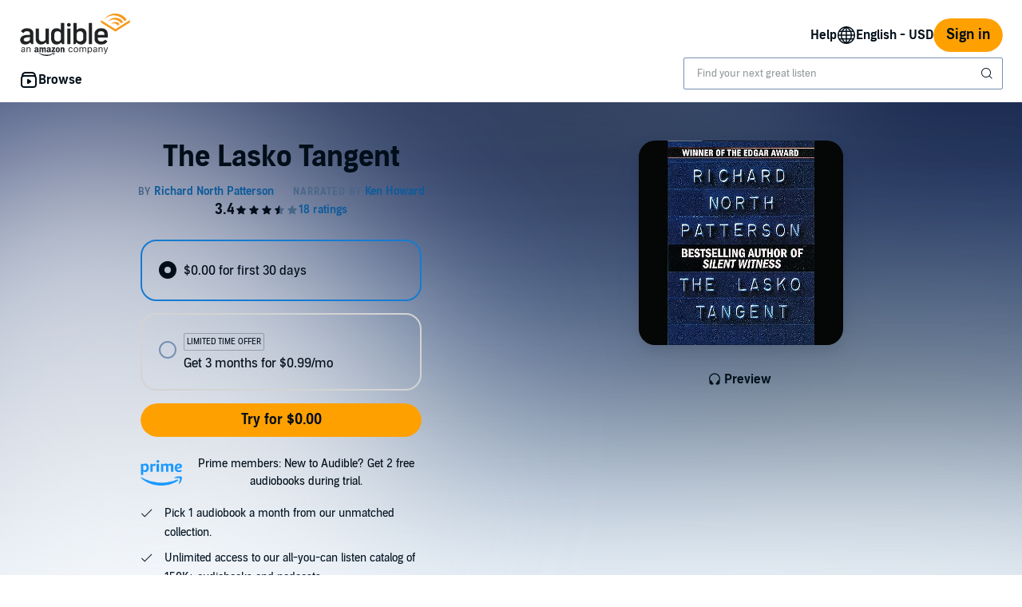

--- FILE ---
content_type: text/html;charset=UTF-8
request_url: https://www.audible.com/pd/The-Lasko-Tangent-Audiobook/B002UZI24O
body_size: 47048
content:















<!DOCTYPE html>
<html lang="en-US">
<head>
    












    
    
        
            
            
                
                
            
        

        
        

        
            <link rel="dns-prefetch" href="//images-na.ssl-images-amazon.com">
        
            <link rel="dns-prefetch" href=" //m.media-amazon.com">
        

        
            <link rel="preconnect" href="https://images-na.ssl-images-amazon.com">
        
            <link rel="preconnect" href=" https://m.media-amazon.com">
        
    


    










    
    
        <meta name="viewport" content="width=1040">
    

    
    






<link rel="icon" type="image/png" href="https://images-na.ssl-images-amazon.com/images/G/01/audiblemobile/store/image/favicons/icons16px.png" sizes="16x16"/>
<link rel="icon" type="image/png" href="https://images-na.ssl-images-amazon.com/images/G/01/audiblemobile/store/image/favicons/icons32px.png" sizes="32x32"/>
<link rel="icon" type="image/png" href="https://m.media-amazon.com/images/G/01/seo/creative/Audible_Google_Favicon_192px.png" sizes="192x192"/>
<link rel="icon" href="/favicon.ico">









<link rel="apple-touch-icon-precomposed" href="https://m.media-amazon.com/images/G/01/Audible/images/navigation/MobileWeb_IOSandAndroid_460._SY120_CB651482445_.png"/>
<link rel="apple-touch-icon-precomposed" sizes="152x152" href="https://m.media-amazon.com/images/G/01/Audible/images/navigation/MobileWeb_IOSandAndroid_460._SY152_CB651482445_.png"/>
<link rel="apple-touch-icon-precomposed" sizes="167x167" href="https://m.media-amazon.com/images/G/01/Audible/images/navigation/MobileWeb_IOSandAndroid_460._SY167_CB651482445_.png"/>
<link rel="apple-touch-icon-precomposed" sizes="180x180" href="https://m.media-amazon.com/images/G/01/Audible/images/navigation/MobileWeb_IOSandAndroid_460._SY180_CB651482445_.png"/>





<style>
    :not(:defined):not(adbl-legacy-style-scope) {
        visibility: hidden;
    }

    adbl-page:not(:defined) > * {
        display: none;
    }

    #adbl-loader {
        position: absolute;
        top: 0;
        bottom: 0;
        right: 0;
        left: 0;
        opacity: 1;
        z-index: 200;
        display: flex;
        justify-content: center;
        align-items: center;
        background-color: var(--adbl-background, #ffffff);
        pointer-events: none;
    }

    adbl-page:not(:defined) > *,
    adbl-page:not([loaded]) #adbl-loader:not(.hide-loader) > * {
        opacity: 0;
    }

    adbl-page:not(:defined) > #adbl-loader,
    adbl-page:not([loaded]) > #adbl-loader,
    :not(adbl-page) #adbl-loader.hide-loader {
        opacity: 1;
    }

    #adbl-loader > svg path {
        fill: var(--adbl-accent, #ffa000);
    }

    #adbl-loader > img {
        width: 48px;
        height: 48px;
        position: absolute;
    }

    adbl-page[loaded]:defined > * {
        animation-duration: var(--adbl-page-fade-time, 0.5s);;
        animation-timing-function: ease-in-out;
        animation-delay: 0.5s;
        animation-direction: reverse;
        animation-fill-mode: both;
        animation-name: adbl-fade;
    }

    adbl-page[loaded]:defined.no-delay > * {
        animation-delay: 0s;
    }

    adbl-page[loaded]:defined #adbl-loader,
    :not(adbl-page) #adbl-loader.hide-loader {
        animation-duration: 0.5s;
        animation-timing-function: ease-in-out;
        animation-delay: 0.5s;
        animation-direction: normal;
        animation-fill-mode: both;
        animation-name: adbl-fade;
    }

    #adbl-loader > .spin {
        width: 96px;
        height: 96px;

        animation-duration: 0.5s;
        animation-timing-function: linear;
        animation-delay: 0s;
        animation-iteration-count: infinite;
        animation-direction: normal;
        animation-name: adbl-rotate;
    }

    adbl-page[loaded]:defined #adbl-loader > .spin,
    #adbl-loader.hide-loader > .spin {
        animation-iteration-count: 4;
    }

    @keyframes adbl-rotate {
        from {
            transform: rotate(0deg);
        }
        to {
            transform: rotate(360deg);
        }
    }

    @keyframes adbl-fade {
        from {
            opacity: 1;
        }
        to {
            opacity: 0;
        }
    }

</style>

<script type="text/javascript">
    document.addEventListener("adblPageLoaded", function (event) {
        const pageFadeIn = event.target.children[0];
        if (pageFadeIn) {
            pageFadeIn.addEventListener("animationend", function () {
                event.target.dataset.fadedIn = true;
            });
        }
    });
</script>
<noscript>
    <style type="text/css">
        .adbl-page .js-only-element {
            display: none !important;
        }

        adbl-page:not(:defined) > * {
            display: inherit;
        }
    </style>
</noscript>

    
    



    <script>
        var autocomplete_config = {};
        autocomplete_config.domain = "completion.amazon.com";
        autocomplete_config.market = "91470";
        autocomplete_config.clientID = "audible-search@amazon.com/51e79f2a04393fec379e92128b5898c565f370b3";
        autocomplete_config.searchAlias = "na-audible-us";
        autocomplete_config.apiEndpoint = "api.audible.com";
        autocomplete_config.acceptLanguage = "en-US";
    </script>

    <script type="importmap">{"imports":{"@amzn/audible-react-assets/react/jsx-dev-runtime":"https://m.media-amazon.com/images/S/sash/RCSaQFI2pddnS_m.js?awtFilename=@amzn/audible-react-assets/react/jsx-dev-runtime/index.esm.js","@amzn/audible-web-book-qa-client-application/sdk":"https://m.media-amazon.com/images/S/sash/857BqJU4hdFuhR5.js?awtFilename=@amzn/audible-web-book-qa-client-application/sdk/index.esm.js","@amzn/audible-react-assets/react":"https://m.media-amazon.com/images/S/sash/Fqh3XjOYxxN9zfF.js?awtFilename=@amzn/audible-react-assets/react/index.esm.js","@amzn/audible-web-example-lit-app/asset-path-resolution":"https://m.media-amazon.com/images/S/sash/ROIzad3LM-azZm5.js?awtFilename=@amzn/audible-web-example-lit-app/asset-path-resolution/index.esm.js","@amzn/audible-web-asset-override-synchronizer":"https://m.media-amazon.com/images/S/sash/UpD6ef87kxNIKky.js?awtFilename=@amzn/audible-web-asset-override-synchronizer/index.esm.js","@amzn/audible-web-example-react-app/core":"https://m.media-amazon.com/images/S/sash/TTuzesK4uxPdVL6.js?awtFilename=@amzn/audible-web-example-react-app/core/index.esm.js","@amzn/audible-web-example-react-app/sdk":"https://m.media-amazon.com/images/S/sash/CliM_jodp6dP0FK.js?awtFilename=@amzn/audible-web-example-react-app/sdk/index.esm.js","@amzn/audible-web-search-suggestion-client-assets/core":"https://m.media-amazon.com/images/S/sash/TTuzesK4uxPdVL6.js?awtFilename=@amzn/audible-web-search-suggestion-client-assets/core/index.esm.js","@amzn/audible-cross-domain-sso-assets":"https://m.media-amazon.com/images/S/sash/5QXAWzPfkdWH6-b.js?awtFilename=@amzn/audible-cross-domain-sso-assets/index.esm.js","@amzn/audible-web-search-suggestion-client-assets":"https://m.media-amazon.com/images/S/sash/n-3eyXl8dbqNpL0.js?awtFilename=@amzn/audible-web-search-suggestion-client-assets/index.esm.js","@amzn/audible-react-assets/react/jsx-runtime":"https://m.media-amazon.com/images/S/sash/fkPzDFEfdqSXsdk.js?awtFilename=@amzn/audible-react-assets/react/jsx-runtime/index.esm.js","@amzn/audible-cross-domain-sso-assets/asset-path-resolution":"https://m.media-amazon.com/images/S/sash/x37ml4h5JbSjl-e.js?awtFilename=@amzn/audible-cross-domain-sso-assets/asset-path-resolution/index.esm.js","@amzn/audible-web-search-suggestion-client-assets/asset-path-resolution":"https://m.media-amazon.com/images/S/sash/ukLOoCKVIAnu2Ie.js?awtFilename=@amzn/audible-web-search-suggestion-client-assets/asset-path-resolution/index.esm.js","@amzn/audible-react-assets/react-dom":"https://m.media-amazon.com/images/S/sash/LisyIc90NQSzVRx.js?awtFilename=@amzn/audible-react-assets/react-dom/index.esm.js","@amzn/audible-react-assets/react/compiler-runtime":"https://m.media-amazon.com/images/S/sash/J7tca-dU3XwBWOR.js?awtFilename=@amzn/audible-react-assets/react/compiler-runtime/index.esm.js","@amzn/audible-web-asset-override-synchronizer/asset-path-resolution":"https://m.media-amazon.com/images/S/sash/S49BVLCY0SvQ-Ss.js?awtFilename=@amzn/audible-web-asset-override-synchronizer/asset-path-resolution/index.esm.js","@amzn/audible-web-player-client-assets/core":"https://m.media-amazon.com/images/S/sash/zPo3QuEkjxISoib.js?awtFilename=@amzn/audible-web-player-client-assets/core/index.esm.js","@amzn/audible-web-book-qa-client-application/core":"https://m.media-amazon.com/images/S/sash/gDuLggBjPhhd-fM.js?awtFilename=@amzn/audible-web-book-qa-client-application/core/index.esm.js","@amzn/audible-web-maven-client-application/core":"https://m.media-amazon.com/images/S/sash/aNQY8i5d2i7n-Ds.js?awtFilename=@amzn/audible-web-maven-client-application/core/index.esm.js","@amzn/audible-web-book-qa-client-application/lottie":"https://m.media-amazon.com/images/S/sash/n2BMGPppMuCmLkT.js?awtFilename=@amzn/audible-web-book-qa-client-application/lottie/index.esm.js","@amzn/audible-web-example-lit-app":"https://m.media-amazon.com/images/S/sash/BJ5i9DX62siyYNZ.js?awtFilename=@amzn/audible-web-example-lit-app/index.esm.js","@amzn/audible-web-book-qa-client-application":"https://m.media-amazon.com/images/S/sash/fEOigkWjO8mONxr.js?awtFilename=@amzn/audible-web-book-qa-client-application/index.esm.js","@amzn/audible-web-book-qa-client-application/asset-path-resolution":"https://m.media-amazon.com/images/S/sash/_PgyLH2GCzfiKNF.js?awtFilename=@amzn/audible-web-book-qa-client-application/asset-path-resolution/index.esm.js","@amzn/audible-web-maven-client-application":"https://m.media-amazon.com/images/S/sash/IPiZxoj7sg7dubd.js?awtFilename=@amzn/audible-web-maven-client-application/index.esm.js","@amzn/audible-web-player-client-assets":"https://m.media-amazon.com/images/S/sash/wLPEud7I9OadWSs.js?awtFilename=@amzn/audible-web-player-client-assets/index.esm.js","@amzn/audible-react-assets/asset-path-resolution":"https://m.media-amazon.com/images/S/sash/2jjaBrCOikjFLzf.js?awtFilename=@amzn/audible-react-assets/asset-path-resolution/index.esm.js","@amzn/audible-react-assets/react-dom/client":"https://m.media-amazon.com/images/S/sash/_Uhp9t1DMRU9Qi9.js?awtFilename=@amzn/audible-react-assets/react-dom/client/index.esm.js","@amzn/audible-web-player-client-assets/asset-path-resolution":"https://m.media-amazon.com/images/S/sash/aHKsPCJgNU_eqKw.js?awtFilename=@amzn/audible-web-player-client-assets/asset-path-resolution/index.esm.js","@amzn/audible-web-example-lit-app/sdk":"https://m.media-amazon.com/images/S/sash/9Rs8vITOCNxaL94.js?awtFilename=@amzn/audible-web-example-lit-app/sdk/index.esm.js","@amzn/audible-web-maven-client-application/lottie":"https://m.media-amazon.com/images/S/sash/yqOlNrwCtgmZ0Rf.js?awtFilename=@amzn/audible-web-maven-client-application/lottie/index.esm.js","@amzn/audible-web-example-react-app/asset-path-resolution":"https://m.media-amazon.com/images/S/sash/4XrCb8Pq9QbOAmS.js?awtFilename=@amzn/audible-web-example-react-app/asset-path-resolution/index.esm.js","@amzn/audible-react-assets/react-dom/test-utils":"https://m.media-amazon.com/images/S/sash/OkXbLojmfFSs6I9.js?awtFilename=@amzn/audible-react-assets/react-dom/test-utils/index.esm.js","@amzn/audible-web-search-suggestion-client-assets/sdk":"https://m.media-amazon.com/images/S/sash/ycSYTZz-5Qhj1BG.js?awtFilename=@amzn/audible-web-search-suggestion-client-assets/sdk/index.esm.js","@amzn/audible-web-player-client-assets/sdk":"https://m.media-amazon.com/images/S/sash/lbFtDjuHEiD4SLh.js?awtFilename=@amzn/audible-web-player-client-assets/sdk/index.esm.js","@amzn/audible-web-example-react-app":"https://m.media-amazon.com/images/S/sash/7yNp1DM8WWr_Oy9.js?awtFilename=@amzn/audible-web-example-react-app/index.esm.js","@amzn/audible-web-maven-client-application/asset-path-resolution":"https://m.media-amazon.com/images/S/sash/F95s5HnWgI3aSnM.js?awtFilename=@amzn/audible-web-maven-client-application/asset-path-resolution/index.esm.js","@amzn/audible-react-assets":"https://m.media-amazon.com/images/S/sash/R9-4oRr_8tE2O02.js?awtFilename=@amzn/audible-react-assets/index.esm.js","@amzn/audible-web-book-qa-client-application/marked":"https://m.media-amazon.com/images/S/sash/f8ntqq2kwxeJzDk.js?awtFilename=@amzn/audible-web-book-qa-client-application/marked/index.esm.js","@amzn/audible-react-assets/react-dom/profiling":"https://m.media-amazon.com/images/S/sash/_LoiOdRqDdM7zsd.js?awtFilename=@amzn/audible-react-assets/react-dom/profiling/index.esm.js","@amzn/audible-web-example-lit-app/core":"https://m.media-amazon.com/images/S/sash/oO0lXgsMdYdvoHZ.js?awtFilename=@amzn/audible-web-example-lit-app/core/index.esm.js"}}</script>

    <!-- Begin FlushAudibleAssetsTag -->
<script type='text/javascript'>
    if (!window.__awtWeblabs__) {
        window.__awtWeblabs__ = {};
    }
</script>
<!-- End FlushAudibleAssetsTag -->

    <link rel="stylesheet" href="https://m.media-amazon.com/images/I/71D0-BYgvjL.css?AUIClients/AudibleBrickCitySkin" />
<link rel="stylesheet" href="https://m.media-amazon.com/images/I/21LOsTtnjYL.css?AUIClients/AudibleWebNavigationAssets" />

    
    






    
        <title>The Lasko Tangent Audiobook by Richard North Patterson</title>
    
    
    
        <meta name="description" content="Audiobook by Richard North Patterson, narrated by Ken Howard. Start listening to The Lasko Tangent on Audible.">
    
    
    
        <link rel="canonical" href="https://www.audible.com/pd/The-Lasko-Tangent-Audiobook/B002UZI24O" />
    

    

    

    

    

    

    
        
            <link rel="alternate" hreflang="en-ie" href="https://www.audible.co.uk/pd/The-Lasko-Tangent-Audiobook/B004EXAENM" />
        
            <link rel="alternate" hreflang="en-nl" href="https://www.audible.co.uk/pd/The-Lasko-Tangent-Audiobook/B004EXAENM" />
        
            <link rel="alternate" hreflang="en-us" href="https://www.audible.com/pd/The-Lasko-Tangent-Audiobook/B002UZI24O" />
        
            <link rel="alternate" hreflang="en-no" href="https://www.audible.co.uk/pd/The-Lasko-Tangent-Audiobook/B004EXAENM" />
        
            <link rel="alternate" hreflang="en-bb" href="https://www.audible.com/pd/The-Lasko-Tangent-Audiobook/B002UZI24O" />
        
            <link rel="alternate" hreflang="en-fi" href="https://www.audible.co.uk/pd/The-Lasko-Tangent-Audiobook/B004EXAENM" />
        
            <link rel="alternate" hreflang="pt-br" href="https://www.audible.com.br/pd/The-Lasko-Tangent-Audiolivro/B0CBNHYCG9" />
        
            <link rel="alternate" hreflang="en" href="https://www.audible.com/pd/The-Lasko-Tangent-Audiobook/B002UZI24O" />
        
            <link rel="alternate" hreflang="en-dk" href="https://www.audible.co.uk/pd/The-Lasko-Tangent-Audiobook/B004EXAENM" />
        
            <link rel="alternate" hreflang="en-za" href="https://www.audible.com/pd/The-Lasko-Tangent-Audiobook/B002UZI24O" />
        
            <link rel="alternate" hreflang="en-se" href="https://www.audible.co.uk/pd/The-Lasko-Tangent-Audiobook/B004EXAENM" />
        
            <link rel="alternate" hreflang="es-us" href="https://www.audible.com/es_US/pd/The-Lasko-Tangent-Audiolibro/B002UZI24O" />
        
            <link rel="alternate" hreflang="en-gb" href="https://www.audible.co.uk/pd/The-Lasko-Tangent-Audiobook/B004EXAENM" />
        
    

    
        
            <meta name="google-site-verification" content="t9sOBIYlv8mxQTDiWME0RkUfwDV843JGFkSMDooU804">
        

    
         
             <meta name="msvalidate.01" content="250EEA2B67A0CAF7FFE7CE6E8C5BEEFE" />
         


















<script type="application/ld+json">
{
  "@context" : "http://schema.org",
  "@type" : "Organization",
  "name" : "Audible",
  "url" : "https://www.audible.com",
  "logo": "https://images-na.ssl-images-amazon.com/images/G/01/audiblemobile/store/image/favicons/icons310px.png",



  "sameAs" : [
    "https://plus.google.com/+audible", "https://www.facebook.com/audible", "https://twitter.com/audible_com", "https://www.youtube.com/user/AudibleAccess", "https://www.linkedin.com/company/12227", "https://www.instagram.com/audible"
  ],

  "address": {
    "@type": "PostalAddress",

    "addressCountry": "United States", 

    "addressLocality": "Newark", 

    "addressRegion": "NJ", 


    "streetAddress": "One Washington Park",

    "postalCode": "07102"
  },
  "telephone": "(973) 820-0400",
  "contactPoint" : [{
    "@type" : "ContactPoint",
    "telephone" : "+1-888-283-5051",
    "contactType" : "customer service",

    "areaServed" : [
      "US", "CA"
    ],


    "availableLanguage" : [
      "English"
    ],

    "contactOption" : "TollFree"
  }]
}
</script>
    
    





    <!-- Open Graph meta tags -->
    
    
    

    <meta property="fb:app_id" content="102978293121214" />
    <meta property="og:site_name" content="Audible.com" />
    <meta property="og:type" content="book" />
    <meta property="og:locale" content="en_US" />

    
        <meta property="og:title" content="The Lasko Tangent" />
    

    
        <meta property="og:description" content="Check out this great listen on Audible.com. William Lasko is a self-made millionaire who's got the ear of the president and a talent for using it to get what he wants. &copy;1979 by Richard North Patterson; (P)1994 by Random House Audio Publishing, Inc., All Rights Reserved Under International and..." />
    

    
        <meta property="og:url" content="https://www.audible.com/pd/The-Lasko-Tangent-Audiobook/B002UZI24O" />
    

    
        <meta property="og:image" content="https://m.media-amazon.com/images/I/61OAQ1EnuML._SL10_UR1600,800_CR200,50,1200,630_CLa%7C1200,630%7C61OAQ1EnuML.jpg%7C0,0,1200,630+82,82,465,465_PJAdblSocialShare-Gradientoverlay-largeasin-0to70,TopLeft,0,0_PJAdblSocialShare-AudibleLogo-Large,TopLeft,600,270_OU01_ZBLISTENING%20ON,617,216,52,500,AudibleSansMd,30,255,255,255.jpg" />
    

	

    

    <!-- Twitter card meta tags -->
    
        
        
            
        
    
    

    <meta name="twitter:card" content="summary_large_image" />
    <meta name="twitter:site" content="@audible_com" />
    
        <meta name="twitter:image" content="https://m.media-amazon.com/images/I/61OAQ1EnuML._SL10_UR1600,800_CR200,50,1024,512_CLa%7C1024,512%7C61OAQ1EnuML.jpg%7C0,0,1024,512+67,67,376,376_PJAdblSocialShare-Gradientoverlay-twitter-largeasin-0to60,TopLeft,0,0_PJAdblSocialShare-AudibleLogo-Medium,TopLeft,490,223_OU01_ZBLISTENING%20ON,483,152,55,450,AudibleSansMd,32,255,255,255.jpg" />
    



    
    <script type="module" async src="https://d2nttevkh1mtzs.cloudfront.net/mosaic-versions/70091960-90d7-4705-97a5-0030bcdbc83a/www/audible-design-system.bundle.esm.js" crossorigin="anonymous"></script>
    <link rel="stylesheet" href="https://d2nttevkh1mtzs.cloudfront.net/mosaic-versions/70091960-90d7-4705-97a5-0030bcdbc83a/www/audible-design-system.css"/>
    
</head>
<body>
    
    <adbl-style-scope>
        <adbl-skip-link></adbl-skip-link>
    </adbl-style-scope>

    <adbl-page>
        <div id="adbl-loader" aria-live="polite" aria-label="Loading">
            <img src="https://m.media-amazon.com/images/G/01/SearchExcellence/QueryTriage/Signpost/audible.png" class="logo" alt="Audible Logo">
            <svg class="spin" width="24" height="24" viewBox="0 0 24 24" fill="none" xmlns="http://www.w3.org/2000/svg" aria-hidden="true">
  <path d="M23 12C23 18.0751 18.0751 23 12 23C5.92487 23 1 18.0751 1 12H2.5C2.5 17.2467 6.75329 21.5 12 21.5C17.2467 21.5 21.5 17.2467 21.5 12C21.5 6.75329 17.2467 2.5 12 2.5V1C18.0751 1 23 5.92487 23 12Z" fill="#010E19"/>
</svg>
        </div>
        <link rel="stylesheet" href="https://m.media-amazon.com/images/I/01PIy4uOPtL.css?AUIClients/AudibleWebSearchAssets" />
<link rel="stylesheet" href="https://m.media-amazon.com/images/I/01nB9Ffu7mL.css?AUIClients/AudibleLegoWidgetsAssets" />
<link rel="stylesheet" href="https://m.media-amazon.com/images/I/01RWLidK0lL.css?AUIClients/AudibleDailyDealsAssets" />
<link rel="stylesheet" href="https://m.media-amazon.com/images/I/31TJV3HflCL.css?AUIClients/AudibleWebCarouselAssets" />
<link rel="stylesheet" href="https://m.media-amazon.com/images/I/017c-E3u2tL.css?AUIClients/AudibleCloudPlayerLauncherAssets" />
<link rel="stylesheet" href="https://m.media-amazon.com/images/I/01sh+SxRLIL.css?AUIClients/AudibleReviewsAssets" />
<link rel="stylesheet" href="https://m.media-amazon.com/images/I/215XsPC5kwL.css?AUIClients/AudibleProductContentAssets" />
<link rel="stylesheet" href="https://m.media-amazon.com/images/I/01BVRyXJHhL._RC|21BNpZEaA8L.css_.css?AUIClients/AudibleBuyBoxAssets" />
<style>
.dlp-hero{position:relative;min-width:1020px}.dlp-hero .hero-content{overflow:hidden}.dlp-hero-contain{overflow:hidden}.aud-video-widget-img-link{z-index:10}.dlp-hero-contain .hero-img{overflow:hidden;position:relative;text-align:center}.dlp-hero-contain .hero-img img,.dlp-hero-contain .hero-img video{position:relative;left:100%;margin-left:-200%;max-width:none!important;vertical-align:bottom}.dlp-hero-contain .stripe{position:absolute;width:100%;bottom:0;text-align:center;z-index:1;background-color:rgba(0,0,0,.3)}.dlp-hero-contain .hero-content{position:absolute;width:100%;height:auto;top:0;bottom:60px;z-index:1}.dlp-hero-contain.blur .hero-content{position:relative}.hero-content .dlp-asin .narrator{color:#fff}.dlp-hero-contain .hero-blur{-webkit-filter:blur(60px);filter:progid:DXImageTransform.Microsoft.Blur(PixelRadius='60');background-color:#2D2D2D;background-size:100% auto;background-repeat:no-repeat;background-position:center;position:absolute;left:-60px;right:-60px;bottom:-60px;top:-60px;z-index:0}.dlp-hero-contain .hero-mask{background:rgba(0,0,0,.65);position:absolute;height:100%;top:0;width:100%;z-index:1}.dlp-hero-contain .hero-mask.video-mask{left:0;right:0;margin:0 auto;max-width:1024px}.dlp-hero-contain .hero-content.full-height{height:100%}.dlp-v-center{position:relative;top:50%;transform:translateY(-50%);-webkit-transform:translateY(-50%)}.dlp-v-bottom{position:absolute;bottom:0;left:0;right:0}@media (min-width:1024px){.dlp-hero-contain .hero-mask.video-mask{background:linear-gradient(to right,rgba(0,0,0,.5),rgba(0,0,0,.5)),linear-gradient(to right,#000 0,transparent 18%,transparent 82%,#000 100%);background:-webkit-linear-gradient(to right,rgba(0,0,0,.5),rgba(0,0,0,.5)),linear-gradient(to right,#000 0,transparent 18%,transparent 82%,#000 100%);background:-moz-linear-gradient(to right,rgba(0,0,0,.5),rgba(0,0,0,.5)),linear-gradient(to right,#000 0,transparent 18%,transparent 82%,#000 100%)}}.tabbed-asin-hidden-button{visibility:hidden}.adbl-button{min-width:48px;height:48px}.adbl-button .bc-button-text{display:flex;align-items:center}.bc-link:focus-visible:has(>[id^=fullBleed-banner-img]){outline:0}.bc-link:focus-visible:has(>[id^=fullBleed-banner-img]) .dlp-hero img{outline-width:3px;outline-offset:-2px;outline-style:solid;outline-color:light-dark(#577cff,#FFF)}.reviewer-img{border-radius:50%}.eyebrow-divider{width:32px;margin:0 auto}.flex{display:flex}.flex-align-center{align-self:center}.flip-clock-wrapper *{-webkit-box-sizing:border-box;-moz-box-sizing:border-box;-ms-box-sizing:border-box;-o-box-sizing:border-box;box-sizing:border-box;-webkit-backface-visibility:hidden;-moz-backface-visibility:hidden;-ms-backface-visibility:hidden;-o-backface-visibility:hidden;backface-visibility:hidden}.flip-clock-wrapper a{cursor:pointer;text-decoration:none;color:#ccc}.flip-clock-wrapper a:hover{color:#fff}.flip-clock-wrapper ul{list-style:none}.flip-clock-wrapper.clearfix:after,.flip-clock-wrapper.clearfix:before{content:" ";display:table}.flip-clock-wrapper.clearfix:after{clear:both}.flip-clock-wrapper.clearfix{*zoom:1}.flip-clock-wrapper{font:400 11px "Helvetica Neue",Helvetica,sans-serif;-webkit-user-select:none}.flip-clock-meridium{background:0 0!important;box-shadow:0 0 0!important;font-size:36px!important}.flip-clock-meridium a{color:#313333}.flip-clock-wrapper{text-align:center;position:relative;width:100%;margin:1em}.flip-clock-wrapper:after,.flip-clock-wrapper:before{content:" ";display:table}.flip-clock-wrapper:after{clear:both}.flip-clock-wrapper ul{position:relative;float:left;margin:5px;width:60px;height:90px;font-size:80px;font-weight:700;line-height:87px;border-radius:6px;background:#000}.flip-clock-wrapper ul li{z-index:1;position:absolute;left:0;top:0;width:100%;height:100%;line-height:87px;text-decoration:none!important}.flip-clock-wrapper ul li:first-child{z-index:2}.flip-clock-wrapper ul li a{display:block;height:100%;-webkit-perspective:200px;-moz-perspective:200px;perspective:200px;margin:0!important;overflow:visible!important;cursor:default!important}.flip-clock-wrapper ul li a div{z-index:1;position:absolute;left:0;width:100%;height:50%;font-size:80px;overflow:hidden;outline:0 solid transparent}.flip-clock-wrapper ul li a div .shadow{position:absolute;width:100%;height:100%;z-index:2}.flip-clock-wrapper ul li a div.up{-webkit-transform-origin:50% 100%;-moz-transform-origin:50% 100%;-ms-transform-origin:50% 100%;-o-transform-origin:50% 100%;transform-origin:50% 100%;top:0}.flip-clock-wrapper ul li a div.up:after{content:"";position:absolute;top:44px;left:0;z-index:5;width:100%;height:3px;background-color:#000;background-color:rgba(0,0,0,.4)}.flip-clock-wrapper ul li a div.down{-webkit-transform-origin:50% 0;-moz-transform-origin:50% 0;-ms-transform-origin:50% 0;-o-transform-origin:50% 0;transform-origin:50% 0;bottom:0;border-bottom-left-radius:6px;border-bottom-right-radius:6px}.flip-clock-wrapper ul li a div div.inn{position:absolute;left:0;z-index:1;width:100%;height:200%;color:#ccc;text-shadow:0 1px 2px #000;text-align:center;background-color:#333;border-radius:6px;font-size:70px}.flip-clock-wrapper ul li a div.up div.inn{top:0}.flip-clock-wrapper ul li a div.down div.inn{bottom:0}.flip-clock-wrapper ul.play li.flip-clock-before{z-index:3}.flip-clock-wrapper .flip{box-shadow:0 2px 5px rgba(0,0,0,.7)}.flip-clock-wrapper ul.play li.flip-clock-active{-webkit-animation:asd .5s .5s linear both;-moz-animation:asd .5s .5s linear both;animation:asd .5s .5s linear both;z-index:5}.flip-clock-divider{float:left;display:inline-block;position:relative;width:20px;height:100px}.flip-clock-divider:first-child{width:0}.flip-clock-dot{display:block;background:#323434;width:10px;height:10px;position:absolute;border-radius:50%;box-shadow:0 0 5px rgba(0,0,0,.5);left:5px}.flip-clock-divider .flip-clock-label{position:absolute;top:-1.5em;right:-86px;color:#000;text-shadow:none}.flip-clock-divider.minutes .flip-clock-label{right:-88px}.flip-clock-divider.seconds .flip-clock-label{right:-91px}.flip-clock-dot.top{top:30px}.flip-clock-dot.bottom{bottom:30px}@-webkit-keyframes asd{0%{z-index:2}20%{z-index:4}100%{z-index:4}}@-moz-keyframes asd{0%{z-index:2}20%{z-index:4}100%{z-index:4}}@-o-keyframes asd{0%{z-index:2}20%{z-index:4}100%{z-index:4}}@keyframes asd{0%{z-index:2}20%{z-index:4}100%{z-index:4}}.flip-clock-wrapper ul.play li.flip-clock-active .down{z-index:2;-webkit-animation:turn .5s .5s linear both;-moz-animation:turn .5s .5s linear both;animation:turn .5s .5s linear both}@-webkit-keyframes turn{0%{-webkit-transform:rotateX(90deg)}100%{-webkit-transform:rotateX(0)}}@-moz-keyframes turn{0%{-moz-transform:rotateX(90deg)}100%{-moz-transform:rotateX(0)}}@-o-keyframes turn{0%{-o-transform:rotateX(90deg)}100%{-o-transform:rotateX(0)}}@keyframes turn{0%{transform:rotateX(90deg)}100%{transform:rotateX(0)}}.flip-clock-wrapper ul.play li.flip-clock-before .up{z-index:2;-webkit-animation:turn2 .5s linear both;-moz-animation:turn2 .5s linear both;animation:turn2 .5s linear both}@-webkit-keyframes turn2{0%{-webkit-transform:rotateX(0)}100%{-webkit-transform:rotateX(-90deg)}}@-moz-keyframes turn2{0%{-moz-transform:rotateX(0)}100%{-moz-transform:rotateX(-90deg)}}@-o-keyframes turn2{0%{-o-transform:rotateX(0)}100%{-o-transform:rotateX(-90deg)}}@keyframes turn2{0%{transform:rotateX(0)}100%{transform:rotateX(-90deg)}}.flip-clock-wrapper ul li.flip-clock-active{z-index:3}.flip-clock-wrapper ul.play li.flip-clock-before .up .shadow{background:-moz-linear-gradient(top,rgba(0,0,0,.1) 0,#000 100%);background:-webkit-gradient(linear,left top,left bottom,color-stop(0,rgba(0,0,0,.1)),color-stop(100%,#000));background:linear,top,rgba(0,0,0,.1) 0,#000 100%;background:-o-linear-gradient(top,rgba(0,0,0,.1) 0,#000 100%);background:-ms-linear-gradient(top,rgba(0,0,0,.1) 0,#000 100%);background:linear,to bottom,rgba(0,0,0,.1) 0,#000 100%;-webkit-animation:show .5s linear both;-moz-animation:show .5s linear both;animation:show .5s linear both}.flip-clock-wrapper ul.play li.flip-clock-active .up .shadow{background:-moz-linear-gradient(top,rgba(0,0,0,.1) 0,#000 100%);background:-webkit-gradient(linear,left top,left bottom,color-stop(0,rgba(0,0,0,.1)),color-stop(100%,#000));background:linear,top,rgba(0,0,0,.1) 0,#000 100%;background:-o-linear-gradient(top,rgba(0,0,0,.1) 0,#000 100%);background:-ms-linear-gradient(top,rgba(0,0,0,.1) 0,#000 100%);background:linear,to bottom,rgba(0,0,0,.1) 0,#000 100%;-webkit-animation:hide .5s .3s linear both;-moz-animation:hide .5s .3s linear both;animation:hide .5s .3s linear both}.flip-clock-wrapper ul.play li.flip-clock-before .down .shadow{background:-moz-linear-gradient(top,#000 0,rgba(0,0,0,.1) 100%);background:-webkit-gradient(linear,left top,left bottom,color-stop(0,#000),color-stop(100%,rgba(0,0,0,.1)));background:linear,top,#000 0,rgba(0,0,0,.1) 100%;background:-o-linear-gradient(top,#000 0,rgba(0,0,0,.1) 100%);background:-ms-linear-gradient(top,#000 0,rgba(0,0,0,.1) 100%);background:linear,to bottom,#000 0,rgba(0,0,0,.1) 100%;-webkit-animation:show .5s linear both;-moz-animation:show .5s linear both;animation:show .5s linear both}.flip-clock-wrapper ul.play li.flip-clock-active .down .shadow{background:-moz-linear-gradient(top,#000 0,rgba(0,0,0,.1) 100%);background:-webkit-gradient(linear,left top,left bottom,color-stop(0,#000),color-stop(100%,rgba(0,0,0,.1)));background:linear,top,#000 0,rgba(0,0,0,.1) 100%;background:-o-linear-gradient(top,#000 0,rgba(0,0,0,.1) 100%);background:-ms-linear-gradient(top,#000 0,rgba(0,0,0,.1) 100%);background:linear,to bottom,#000 0,rgba(0,0,0,.1) 100%;-webkit-animation:hide .5s .3s linear both;-moz-animation:hide .5s .3s linear both;animation:hide .5s .2s linear both}@-webkit-keyframes show{0%{opacity:0}100%{opacity:1}}@-moz-keyframes show{0%{opacity:0}100%{opacity:1}}@-o-keyframes show{0%{opacity:0}100%{opacity:1}}@keyframes show{0%{opacity:0}100%{opacity:1}}@-webkit-keyframes hide{0%{opacity:1}100%{opacity:0}}@-moz-keyframes hide{0%{opacity:1}100%{opacity:0}}@-o-keyframes hide{0%{opacity:1}100%{opacity:0}}@keyframes hide{0%{opacity:1}100%{opacity:0}}.easyExchangeContainer{background-position-x:center!important}.easyExchangeAsinImage{width:192px}.greetingHeaders .bc-heading{font-weight:400}.greetingSubHeaders .bc-text{font-weight:300}.greetingHeaders{text-align:center}.greetingSubHeaders{text-align:center}.dlp-header{background:0 0;position:absolute;left:0;right:0;z-index:10}.dlp-modal-bg{position:fixed;height:100%;width:100%;top:0;left:0;background:rgba(0,0,0,.7);z-index:20;display:none}.dlp-modal{position:fixed;z-index:21;top:100px;width:830px;height:0;left:0;right:0;margin:auto;display:none}.dlp-modal .close{position:absolute;right:20px;top:20px;cursor:pointer}.a-marketplace:hover{opacity:.5;filter:alpha(opacity=50)}.anon-mbrshp-button-container{width:320px}.anon-mbrshp-button-container.centered{margin-left:auto;margin-right:auto}.anon-mbrshp-button-container>.bc-button:not(:only-child){flex-basis:45%;margin:auto}.two-button-hero-widget{display:inline-flex}.anon-mbrshp-video-link-text{position:relative;top:3px}.tabbed-asin-product-container{width:100%;margin:0}.collection-card-shadow{box-shadow:0 1px 4px 0 rgba(0,0,0,.25)}.collection-card-shadow-no-hover{box-shadow:0 1px 4px 0 rgba(0,0,0,.25)}.collection-card-shadow:hover{box-shadow:0 1px 10px 0 rgba(0,0,0,.25);cursor:pointer}.collection-card-header-fixed-height{height:118px}.collection-card-content-container{position:relative;overflow:hidden;width:100%;padding-top:83%;background:0 0}.collection-card-content{position:absolute;margin-top:-83%;width:100%}.collection-card-list-content{top:108.5%}.collection-card-image-byline-background{width:100%;position:absolute;bottom:0;left:0}.collection-card-mosaic-content{position:relative;margin-top:-83%;max-width:100%}.collection-card-mosaic-item-large{position:relative;width:49%;padding-top:49%;float:left;margin-right:2%;margin-bottom:2%}.collection-card-mosaic-item-large:nth-child(2){margin-right:0}.collection-card-mosaic-item-large-vertical-center{margin-top:17%}.collection-card-mosaic-item-small{position:relative;width:32%;padding-top:32%;float:left;margin-right:2%}.collection-card-mosaic-item-small:nth-child(5){margin-right:0}.collection-card-mosaic-item{position:absolute;top:0;width:100%;height:100%}.collection-card-mosaic-overlay{position:absolute;width:100%;height:100%;top:0;left:0;right:0;bottom:0;z-index:2;opacity:.65}.collection-card-mosaic-overlay-text{position:absolute;top:50%;left:50%;color:#fff;transform:translate(-50%,-50%);-ms-transform:translate(-50%,-50%);z-index:10}.in-page-nav-selected-tab-highlight{height:5px;margin:0}.in-page-nav-unselected-tab-highlight{background-color:transparent;height:5px;margin:0}.single-asin-widget .nav-push-down{margin-top:120px}.flip-countdown-clock{margin:0 auto}.flip-clock-wrapper ul{margin:0;border-radius:0;background:0 0}.flip-clock-wrapper .flip{box-shadow:none}.flip-clock-dot{display:none}.flip-clock-divider{width:1px}.flip-clock-wrapper ul li a div.up:after{text-shadow:none}.flip-clock-wrapper ul li a div div.inn{text-shadow:none;border-radius:0}.flip-clock-wrapper ul li a div.down{border-bottom-left-radius:0;border-bottom-right-radius:0}.flip-clock-wrapper ul li a div.up:after{color:#000;background-color:#fff}.flip-clock-wrapper.inverse ul li a div div.inn{color:#000;background:#1a1c1d;background:-moz-linear-gradient(top,#e3e3e3 0,#e3e3e3 50%,#fff 51%,#fff 100%);background:-webkit-linear-gradient(top,#e3e3e3 0,#e3e3e3 50%,#fff 51%,#fff 100%);background:linear-gradient(to bottom,#e3e3e3 0,#e3e3e3 50%,#fff 51%,#fff 100%);filter:progid:DXImageTransform.Microsoft.gradient( startColorstr='#e3e3e3', endColorstr='#ffffff', GradientType=0 )}.flip-clock-wrapper.inverse ul li a div.down{background:#fff}.flip-clock-wrapper.inverse ul li a div.up:after{color:#fff;background-color:#000}.flip-clock-wrapper ul li a div div.inn{color:#fff;background:#1a1c1d;background:-moz-linear-gradient(top,#1a1c1d 0,#1a1c1d 50%,#303134 51%,#303134 100%);background:-webkit-linear-gradient(top,#1a1c1d 0,#1a1c1d 50%,#303134 51%,#303134 100%);background:linear-gradient(to bottom,#1a1c1d 0,#1a1c1d 50%,#303134 51%,#303134 100%);filter:progid:DXImageTransform.Microsoft.gradient( startColorstr='#1a1c1d', endColorstr='#303134', GradientType=0 )}.flip-clock-wrapper ul li a div.down{background:#000}.flip-countdown-clock.inverse .flip-clock-divider .flip-clock-label{color:#fff}.flip-countdown-clock-accessibility-tag{position:absolute;width:0;height:0;clip:rect(0,0,0,0)}.flip-clock-wrapper.inverse ul.play li.flip-clock-before .up .shadow{background:-moz-linear-gradient(top,rgba(0,0,0,.1) 0,rgba(0,0,0,.3) 100%);background:-webkit-gradient(linear,left top,left bottom,color-stop(0,rgba(0,0,0,.1)),color-stop(100%,rgba(0,0,0,.3)));background:linear,top,rgba(0,0,0,.1) 0,rgba(0,0,0,.3) 100%;background:-o-linear-gradient(top,rgba(0,0,0,.1) 0,rgba(0,0,0,.3) 100%);background:-ms-linear-gradient(top,rgba(0,0,0,.1) 0,rgba(0,0,0,.3) 100%);background:linear,to bottom,rgba(0,0,0,.1) 0,rgba(0,0,0,.3) 100%;-webkit-animation:show .5s linear both;-moz-animation:show .5s linear both;animation:show .5s linear both}.flip-clock-wrapper.inverse ul.play li.flip-clock-active .up .shadow{background:-moz-linear-gradient(top,rgba(0,0,0,.1) 0,rgba(0,0,0,.3) 100%);background:-webkit-gradient(linear,left top,left bottom,color-stop(0,rgba(0,0,0,.1)),color-stop(100%,rgba(0,0,0,.3)));background:linear,top,rgba(0,0,0,.1) 0,rgba(0,0,0,.3) 100%;background:-o-linear-gradient(top,rgba(0,0,0,.1) 0,rgba(0,0,0,.3) 100%);background:-ms-linear-gradient(top,rgba(0,0,0,.1) 0,rgba(0,0,0,.3) 100%);background:linear,to bottom,rgba(0,0,0,.1) 0,rgba(0,0,0,.3) 100%;-webkit-animation:hide .5s .3s linear both;-moz-animation:hide .5s .3s linear both;animation:hide .5s .3s linear both}.flip-clock-wrapper.inverse ul.play li.flip-clock-before .down .shadow{background:-moz-linear-gradient(top,rgba(0,0,0,.3) 0,rgba(0,0,0,.1) 100%);background:-webkit-gradient(linear,left top,left bottom,color-stop(0,rgba(0,0,0,.3)),color-stop(100%,rgba(0,0,0,.1)));background:linear,top,rgba(0,0,0,.3) 0,rgba(0,0,0,.1) 100%;background:-o-linear-gradient(top,rgba(0,0,0,.3) 0,rgba(0,0,0,.1) 100%);background:-ms-linear-gradient(top,rgba(0,0,0,.3) 0,rgba(0,0,0,.1) 100%);background:linear,to bottom,rgba(0,0,0,.3) 0,rgba(0,0,0,.1) 100%;-webkit-animation:show .5s linear both;-moz-animation:show .5s linear both;animation:show .5s linear both}.flip-clock-wrapper.inverse ul.play li.flip-clock-active .down .shadow{background:-moz-linear-gradient(top,rgba(0,0,0,.3) 0,rgba(0,0,0,.1) 100%);background:-webkit-gradient(linear,left top,left bottom,color-stop(0,rgba(0,0,0,.3)),color-stop(100%,rgba(0,0,0,.1)));background:linear,top,rgba(0,0,0,.3) 0,rgba(0,0,0,.1) 100%;background:-o-linear-gradient(top,rgba(0,0,0,.3) 0,rgba(0,0,0,.1) 100%);background:-ms-linear-gradient(top,rgba(0,0,0,.3) 0,rgba(0,0,0,.1) 100%);background:linear,to bottom,rgba(0,0,0,.3) 0,rgba(0,0,0,.1) 100%;-webkit-animation:hide .5s .3s linear both;-moz-animation:hide .5s .3s linear both;animation:hide .5s .2s linear both}.flip-clock-bc-col{height:56px}.flip-countdown-clock{width:204px;font-family:Arial,sans-serif;height:56px}.flip-clock-wrapper ul{height:36px;width:25px;padding-left:0}.flip-clock-wrapper ul li{line-height:36px}.flip-clock-wrapper ul li a div div.inn{font-size:20px}.flip-clock-divider{height:36px}.flip-clock-divider .flip-clock-label{top:2.8em;font-size:13px}.flip-clock-divider.days .flip-clock-label{left:-35px}.flip-clock-divider.hours .flip-clock-label{left:-35px}.flip-clock-divider.minutes .flip-clock-label{right:-35px}.flip-clock-divider.seconds .flip-clock-label{right:-35px}#claim-offer-button{width:320px}.featured-content{overflow:hidden}.fc-container{overflow:hidden}.fc-container .fc-text-group .bc-text.bc-size-body{opacity:.65}.fc-container .fc-buttons{display:flex}.fc-container .fc-button{display:flex;overflow:hidden;max-width:50%}.fc-container .fc-button .bc-button{overflow:hidden}.fc-container .fc-button:only-child{max-width:100%}.fc-container .fc-button:only-child .bc-letter-space{display:none}.bc-palette-inverse .fc-container .fc-text-group .bc-text{color:#FFF}.fc-container .fc-text-group .bc-text{color:#010E19}.featured-content .bc-button-player{border-radius:inherit}.featured-content .bc-button-player .bc-button-audio-countdown-text:not(:empty)::before{content:"-"}.featured-content .bc-button-player+.bc-button{visibility:hidden}.fc-container{flex:1 0 0}.fc-container .bc-row-responsive{display:flex}.fc-container .fc-text-group .bc-text.bc-size-overline{opacity:.65}.featured-content.fc-align-top .fc-container{align-self:flex-start}.featured-content.fc-align-middle .fc-container{align-self:center}.featured-content.fc-align-bottom .fc-container{align-self:flex-end}.featured-content.fc-align-left .bc-row-responsive{justify-content:flex-start}.featured-content.fc-align-center .bc-row-responsive{justify-content:center}.featured-content.fc-align-right .bc-row-responsive{justify-content:flex-end}.featured-content .hero-content{display:flex}.feature-table-divider{border-color:#DAE9F9}.table-row{margin-left:0;margin-right:0}.table-row .table-row-start{padding-left:24px}.table-row .table-row-end{padding-right:0}.plan-feature-row{min-height:122px;padding:24px 0;display:flex;align-items:center}.plan-feature-row .plan-picker-icon-in-plan,.plan-feature-row .plan-picker-icon-not-in-plan{background-color:#112235}.bc-button-container-horizontal .plan-buttons .bc-buttonGroup-button:not(:last-child){margin-right:16px}.video-js{font-family:"Audible Sans",Arial,sans-serif}.vjs-control-bar{background-color:rgba(1,14,25,.65)}.vjs-texttrack-settings{display:none}.vjs-subs-caps-button{display:none}.video-js .vjs-load-progress div{background:0 0}.vjs-menu-content{background-color:#010E19}li.vjs-selected span{color:#010E19}.vjs-menu-item-text{color:#FFF}.vjs-live-display{line-height:normal;position:absolute;right:-65px;bottom:40px;padding:4px;color:#FFF;background-color:#A00;border-radius:2px}.livestream-media{display:flex;justify-content:center}.livestream-media .video-js:hover .vjs-big-play-button{background-color:transparent}.livestream-media .vjs-big-play-centered.vjs-playing .vjs-big-play-button{bottom:100%}.livestream-media .vjs-big-play-centered .vjs-big-play-button{height:fit-content;width:fit-content;border:0;background-color:transparent;transform:translate(-50%,-50%);margin-top:unset;margin-left:unset}.livestream-media .vjs-big-play-centered .vjs-big-play-button .bc-icon{line-height:1}.livestream-media .vjs-big-play-centered .vjs-big-play-button .bc-icon-play{width:96px;font-size:96px;background-color:rgba(0,0,0,.65);border-radius:50%}.livestream-media .livestream-close-fullscreen-button{display:flex;justify-content:center;position:absolute;top:4px;right:4px}.livestream-media #livestream-image{width:100%;height:100%;object-fit:contain}@media (min-width:599px) and (max-width:767px){.editors-pick-image{max-width:400px;margin:0 auto}}
</style>
<link rel="stylesheet" href="https://m.media-amazon.com/images/I/012TDX1mv5L.css?AUIClients/AudibleWebNotificationAssets" />
<link rel="stylesheet" href="https://m.media-amazon.com/images/I/31T+dIIIjAL.css?AUIClients/AudibleWebAddressAndPaymentsAssets" />


    <div class="adbl-page desktop">
        <div id="top-gdpr" class="slot topSlot">
            
        </div>
        
        <div id="top-customer-notifications" class="slot topSlot">
            
        </div>
        <div id="top-0" class="slot topSlot">
            
        </div>
        
            
                <div id="nav-header" class="slot topSlot">
                    












<adbl-style-scope>
    <adbl-theme mode="light">
        <adbl-nav-header>
            
            

            
            
                
            
            
            <a href="/" slot="logo" class="bc-pub-block bc-pub-block ui-it-header-logo js-only-element">
                
                    
                    
                        <img src="https://m.media-amazon.com/images/G/01/audibleweb/arya/navigation/audible_logo._V517446980_.svg" alt="audible, an amazon company" width="140" style="max-height: 54px" />
                    
                
            </a>

            
            

            
            
            
            
                
            
            
            
                <adbl-nav-link slot="utility" variant="secondary" href="https://help.audible.com">
                    Help
                </adbl-nav-link>
            

            
                
                    
                        
                    
                    
                    
                

                <adbl-nav-menu slot="utility" label="English - USD" icon="globe">
                    
                    
                        <adbl-nav-list id="lop-select" label="Language">
                            <form method="GET">
                                <adbl-chip-group variant="stacked" align="start" select="single">
                                    
                                        <adbl-toggle-chip selected data-locale="en_US" data-value="/pd/The-Lasko-Tangent-Audiobook/B002UZI24O?language=en_US" data-csrf-token="goSwAsRueCD4rP/GRj6doPqs913bgyyi0t5kYNAAAAABAAAAAGl4vadyYXcAAAAAFVfwRGgNifE9xfqJS///" data-overridden="false">English</adbl-toggle-chip>
                                    
                                        <adbl-toggle-chip  data-locale="es_US" data-value="/es_US/pd/The-Lasko-Tangent-Audiobook/B002UZI24O?language=es_US" data-csrf-token="gmVfE5BXWyiwaJ5aTSRO9dl9zhjbcW2rJ4cWAyQAAAABAAAAAGl4vadyYXcAAAAAFVfwRGgNifE9xfqJS///" data-overridden="false">Español</adbl-toggle-chip>
                                    
                                </adbl-chip-group>
                            </form>
                        </adbl-nav-list>
                    

                    
                        <adbl-divider></adbl-divider>
                    

                    
                        
                        <adbl-nav-list id="cop-select" label="Currency">
                            <form method="GET">
                                <adbl-chip-group variant="stacked" align="start" select="single">
                                    
                                        <adbl-toggle-chip selected data-value="USD" data-url="/pd/The-Lasko-Tangent-Audiobook/B002UZI24O?currency=USD" data-csrf-token="guQza0B4KUwLMogr4m7DvR/am4Vi5m7XwWNnGBkAAAABAAAAAGl4vadyYXcAAAAAFVfwRGgNifE9xfqJS///">US Dollar</adbl-toggle-chip>
                                    
                                        <adbl-toggle-chip  data-value="MXN" data-url="/pd/The-Lasko-Tangent-Audiobook/B002UZI24O?currency=MXN" data-csrf-token="gvHtYVEBnk2gKFnMHVoJg70CYAMLY8D74JNKDTgAAAABAAAAAGl4vadyYXcAAAAAFVfwRGgNifE9xfqJS///">Mexican Peso</adbl-toggle-chip>
                                    
                                </adbl-chip-group>
                            </form>
                        </adbl-nav-list>
                    
                </adbl-nav-menu>
            

            
            

            
            
                
                
                <adbl-button variant="primary" class="ui-it-sign-in-link" slot="utility"
                             href="/audible/signinRedirect?maxAge=900&amp;maxAuthAge=1209600&amp;returnUrl=https://www.audible.com/pd/The-Lasko-Tangent-Audiobook/B002UZI24O?&amp;pageIdent&amp;requesterWidgetName=audible-navigation-header-controller&amp;requesterPageId=B002UZI24O&amp;forceLogin=false">Sign in</adbl-button>
            

            
            
            
            <adbl-nav-mega-menu label="Browse" icon="discover">
                



    <adbl-nav-list label="Get Started">
        
            
            
                
            
            <adbl-nav-link variant="tertiary" href="/ep/audiobooks">Audiobooks</adbl-nav-link>
        
            
            
                
            
            <adbl-nav-link variant="tertiary" href="/ep/podcasts">Podcasts</adbl-nav-link>
        
            
            
                
            
            <adbl-nav-link variant="tertiary" href="/ep/audible-originals">Audible Originals</adbl-nav-link>
        
            
            
                
            
            <adbl-nav-link variant="tertiary" href="/ep/voces">Latino and Hispanic voices</adbl-nav-link>
        
            
            
                
            
            <adbl-nav-link variant="tertiary" href="/categories">All categories</adbl-nav-link>
        
            
            
                
            
            <adbl-nav-link variant="tertiary" href="/ep/memberbenefits">Plans & Pricing</adbl-nav-link>
        
    </adbl-nav-list>


                



    <adbl-nav-list label="Popular Lists">
        
            
            
                
            
            <adbl-nav-link variant="tertiary" href="/adblbestsellers">Bestsellers</adbl-nav-link>
        
            
            
                
            
            <adbl-nav-link variant="tertiary" href="/coming-soon">Coming Soon</adbl-nav-link>
        
            
            
                
            
            <adbl-nav-link variant="tertiary" href="/newreleases">New Releases</adbl-nav-link>
        
            
            
                
            
            <adbl-nav-link variant="tertiary" href="/ep/best-of-the-year">Best of the Year</adbl-nav-link>
        
    </adbl-nav-list>


                



    <adbl-nav-list label="Explore Audible">
        
            
            
                
            
            <adbl-nav-link variant="tertiary" href="/ep/audible-plus-member-benefit">Plus Catalog</adbl-nav-link>
        
            
            
                
            
            <adbl-nav-link variant="tertiary" href="/ep/giftcenter">Gifts</adbl-nav-link>
        
            
            
                
            
            <adbl-nav-link variant="tertiary" href="https://help.audible.com/s/?language=en_US">Help centre</adbl-nav-link>
        
            
            
                
            
            <adbl-nav-link variant="tertiary" href="/about">About Audible</adbl-nav-link>
        
            
            
                
            
            <adbl-nav-link variant="tertiary" href="/blog">Blog</adbl-nav-link>
        
            
            
                
            
            <adbl-nav-link variant="tertiary" href="/ep/audiobook-deals">Sales & Deals</adbl-nav-link>
        
            
            
                
            
            <adbl-nav-link variant="tertiary" href="/ep/accessibility">Accessibility</adbl-nav-link>
        
    </adbl-nav-list>


            </adbl-nav-mega-menu>

            
            

            
            
            
            
            

            
            
                
                    
                    <div style="width: 400px" slot="search">
                        <adbl-legacy-style-scope class="adbl-light">
                            














  

  
    
  
  
  
  
  
  
  


  

  
















  



 












<div  class="bc-section
    
    
    
      
      
      
      bc-a11y-dynamic-skiplink-target" style="" data-bc-a11y-dynamic-skiplink-display-value='Search Box'
        data-bc-a11y-dynamic-skiplink-feature='search-box-skipLink' tabindex='-1'>
  
      

      
        
    
    









































  
  
    
      
        
        
        








<input type="hidden" name="search-by" value="By:" id="search-by" >

        
        








<input type="hidden" name="search-author" value="Author" id="search-author" >

        
        








<input type="hidden" name="search-author-image-ph" value="https://m.media-amazon.com/images/G/01/AUDIBLE-ASCIR-AUTHORPROFILE-XYC12/author_WERSCB_placeholder_QS_2x.png" id="search-author-image-ph" >

        
        








<input type="hidden" name="search-series" value="Series" id="search-series" >

        
          
            








<input type="hidden" name="search-trending-search" value="true" id="search-trending-search" >

          
          
        
        
        








<input type="hidden" name="ref-override" value="" id="adbl-nav-search-ref-override" >


        







































  























  



 












<div  class="bc-section
    
    
    
      
      
      
      bc-autocomplete bc-autocomplete-has-icon search-autocomplete" style="" >
  
      

      
        
  
    
      
      <form role="search" action="/search">
        <label>
          <span class="bc-text
    
    
    
    bc-color-base"  >
    <div id="eac-combobox" role="combobox" aria-expanded="false" aria-owns="ac-listbox" aria-haspopup="listbox">
      <input type="search" autocomplete="off" class="bc-input bc-color-border-focus bc-color-base bc-color-background-base bc-color-border-base" value="" data-initial-value=""data-results-label-template="{} results"data-one-result-label="1 result"data-no-results-label="No results"id="header-search" placeholder="Find your next great listen" name="keywords" aria-label="Search for an audiobook, newspaper, magazine and more" aria-live="assertive" aria-autocomplete="both" aria-controls="ac-listbox" role="combobox" />
    </div>
    
      
        
        
          <button aria-label="Submit Search" class="bc-icon bc-icon-search bc-color-base bc-autocomplete-icon"></button>
        
      
    

    





















 
















<div  class="bc-box
		
			bc-box-padding-none
			bc-color-background-base 
			bc-autocomplete-suggestions-wrapper bc-pub-hidden
    
    
    
		
    bc-box-border" data-prompt-placement='none' >
	
			
      
        
      
        
        
          <div class="bc-autocomplete-suggestion-row bc-autocomplete-no-results bc-pub-hidden">No results</div>
          <div class="bc-autocomplete-suggestion-row bc-autocomplete-trending-search bc-pub-hidden"><span class="bc-text
    
    bc-size-overline"  >
    Suggested Searches
  </span></div>
          <ul class="bc-autocomplete-suggestions-container" role="listbox" id="ac-listbox"></ul>
        
      
      
          
        
    
      
  
</div>

  </span>
        </label>
      </form>
    
    
  

      
  
</div>


      
      
    
  


  
      
  
</div>


  


                        </adbl-legacy-style-scope>
                    </div>
                
                
            
        </adbl-nav-header>
    </adbl-theme>
</adbl-style-scope>
                </div>
            
            
        
        <div id="top-2" class="slot topSlot">
            
        </div>
        <div id="top-3" class="slot topSlot">
            
        </div>
        <div id="top-4" class="slot topSlot">
            
        </div>
        <div id="maven-container-slot" class="slot topSlot">
            
        </div>
        <div id="maven-open-button-slot" class="slot topSlot">
            
        </div>
        <div
            role="main"
            class="adbl-main"
            id="adbl-main"
        >
            <div id="center-0" class="slot centerSlot">
                






            </div>
            <div id="center-1" class="slot centerSlot">
                





  
  
    
























<input type="hidden" name="webDesktopView" value="true" id="webDesktopView" >










    

    
    
    










    
    
        
        
    


<adbl-style-scope class="reduced-content-start-height">
    <adbl-product-hero>
        
            
            
                <adbl-color-splash slot="background" src="https://m.media-amazon.com/images/I/61OAQ1EnuML._SL240_CATL,225,225_RO112,1,0,0,0,0,0,0,8_.jpg" src-has-no-sash></adbl-color-splash>
                
                <adbl-product-image slot="image">
                    <img src="https://m.media-amazon.com/images/I/61OAQ1EnuML._SL500_.jpg" alt="The Lasko Tangent Audiobook By Richard North Patterson cover art" srcset="https://m.media-amazon.com/images/I/61OAQ1EnuML._SL500_.jpg"/>
                </adbl-product-image>
            
        

        
        

        
        <adbl-title-lockup slot="title-lockup">
            
            
                <h1 slot="title">The Lasko Tangent</h1>
            
            
        </adbl-title-lockup>

        
        
            
                

































    
    
        
        
    
    




    
        
            
                <adbl-button slot="sample-button" id="jpp-sample-button" size="sm" aria-label="Preview The Lasko Tangent" variant="simple"
                             class="mosaic-center-sample-button " data-asin="B002UZI24O" data-is-sample="true">
                    <adbl-icon slot="start" name="headphone"></adbl-icon>
                        Preview
                </adbl-button>
            
            
        
    
    
    
    

            
            
        

        
        
            
            <adbl-product-metadata class="product-metadata" slot="metadata" interactive combine-authors-narrators align="center" aria-label="Product details">
                <script type="application/json">
                    {"rating":{"count":18,"value":3.4444444444444446,"url":"#customer-reviews"},"authors":[{"name":"Richard North Patterson","url":"/author/Richard-North-Patterson/B000AQ2624"}],"narrators":[{"name":"Ken Howard","url":"/search?searchNarrator=Ken+Howard"}]}
                </script>
            </adbl-product-metadata>
        
        
        
            <div slot="buybox">
                
                
                <adbl-style-scope></adbl-style-scope>

















  



 












<div id="adbl-buy-box-area" class="bc-section
    bc-spacing-none 
    bc-spacing-top-none 
    
      bc-padding-none 
      bc-padding-top-none 
      
      adblBuyBoxArea" style="" >
  
      

      
        
















  



 












<div id="adbl-callto-action-container" class="bc-section
    bc-spacing-none 
    bc-spacing-top-none 
    
      bc-padding-none 
      bc-padding-top-none 
      
      adblCalltoActionContainer" style="" >
  
      

      
        









 








<div id="adbl-buy-box-container" class="bc-row-responsive
    adblBuyBoxContainer 
    
    bc-spacing-none"   style="">
    












































 



<div id=adbl-buy-box  class="bc-col-responsive
    adblBuyBox 
    bc-spacing-none 
    bc-spacing-top-none 
    

    bc-col-12">
    





















 
















<div id="adbl-common-buybox" class="bc-box
		
			bc-box-padding-none
			
			adblCommonBuyBox
    
    
    
		bc-text-left"  >
	
			
      
        
















  



 












<div id="adbl-buybox-area" class="bc-section
    bc-spacing-none 
    bc-spacing-top-none" style="" >
  
      

      
        

































  



 












<div id="adbl-buy-box-ajax-error" class="bc-section
    bc-spacing-mini 
    
    
      bc-padding-none 
      bc-padding-top-none 
      
      adblBuyBoxAjaxError bc-hidden" style="" >
  
      

      
        
    
        
        
            
            













	





    






    



































 
















<div id="adbl-buy-box-cart-capacity-exceeded-error-alert" class="bc-box
		
    
    
		
    
		bc-palette-default" role='alert' >
	
			
        <div class="bc-box-padding-small
		bc-color-secondary
		bc-inline-alert-error
    mosaic-buybox-error adblBuyBoxCartCapacityExceededErrorAlert bc-hidden 
    
      bc-color-background-base"  >
          
    









 








<div id="" class="bc-row-responsive
    
    
    bc-spacing-none"   style="">
    
        












































 



<div   class="bc-col-responsive
    
    
    
    bc-text-right 

    bc-col-1">
    
            <i aria-hidden="true" class="bc-icon
	bc-icon-fill-error
	bc-icon-exclamation-triangle-s2
	
	bc-icon-exclamation-triangle 
	bc-icon-size-small 
	bc-color-error" >
</i>
        
</div>


        












































 



<div   class="bc-col-responsive
    
    
    
    

    bc-col-11">
    
            
















  



 












<div  class="bc-section" style="" >
  
      

      
        
                <h2  class="bc-heading
    bc-color-error
    
    
    
    
    bc-size-base 
    
    bc-text-bold" >
                Failed to add items
            </h2>
            
      
  
</div>


            
                
















  



 












<div  class="bc-section
    
    bc-spacing-top-micro" style="" >
  
      

      
        
                    
 

  
<span class="bc-text
    
    
    
    bc-color-base"  >
                        
                
 

  
<span class="bc-text"  >Sorry, we are unable to add the item because your shopping cart is already at capacity.</span>
            
                    </span>
                
      
  
</div>

            

            
        
</div>


        
    
</div>


        </div>
      
      
  
</div>

            













	





    






    



































 
















<div id="adbl-buy-box-cart-error-alert" class="bc-box
		
    
    
		
    
		bc-palette-default" role='alert' >
	
			
        <div class="bc-box-padding-small
		bc-color-secondary
		bc-inline-alert-error
    mosaic-buybox-error adblBuyBoxCartErrorAlert bc-hidden 
    
      bc-color-background-base"  >
          
    









 








<div id="" class="bc-row-responsive
    
    
    bc-spacing-none"   style="">
    
        












































 



<div   class="bc-col-responsive
    
    
    
    bc-text-right 

    bc-col-1">
    
            <i aria-hidden="true" class="bc-icon
	bc-icon-fill-error
	bc-icon-exclamation-triangle-s2
	
	bc-icon-exclamation-triangle 
	bc-icon-size-small 
	bc-color-error" >
</i>
        
</div>


        












































 



<div   class="bc-col-responsive
    
    
    
    

    bc-col-11">
    
            
















  



 












<div  class="bc-section" style="" >
  
      

      
        
                <h2  class="bc-heading
    bc-color-error
    
    
    
    
    bc-size-base 
    
    bc-text-bold" >
                Add to Cart failed.
            </h2>
            
      
  
</div>


            
                
















  



 












<div  class="bc-section
    
    bc-spacing-top-micro" style="" >
  
      

      
        
                    
 

  
<span class="bc-text
    
    
    
    bc-color-base"  >
                        
                
 

  
<span class="bc-text"  >Please try again later</span>
            
                    </span>
                
      
  
</div>

            

            
        
</div>


        
    
</div>


        </div>
      
      
  
</div>


            
            













	





    






    



































 
















<div id="adbl-buy-box-add-to-wishlist-error-alert" class="bc-box
		
    
    
		
    
		bc-palette-default" role='alert' >
	
			
        <div class="bc-box-padding-small
		bc-color-secondary
		bc-inline-alert-error
    mosaic-buybox-error adblBuyBoxAddToWishlistErrorAlert bc-hidden 
    
      bc-color-background-base"  >
          
    









 








<div id="" class="bc-row-responsive
    
    
    bc-spacing-none"   style="">
    
        












































 



<div   class="bc-col-responsive
    
    
    
    bc-text-right 

    bc-col-1">
    
            <i aria-hidden="true" class="bc-icon
	bc-icon-fill-error
	bc-icon-exclamation-triangle-s2
	
	bc-icon-exclamation-triangle 
	bc-icon-size-small 
	bc-color-error" >
</i>
        
</div>


        












































 



<div   class="bc-col-responsive
    
    
    
    

    bc-col-11">
    
            
















  



 












<div  class="bc-section" style="" >
  
      

      
        
                <h2  class="bc-heading
    bc-color-error
    
    
    
    
    bc-size-base 
    
    bc-text-bold" >
                Add to Wish List failed.
            </h2>
            
      
  
</div>


            
                
















  



 












<div  class="bc-section
    
    bc-spacing-top-micro" style="" >
  
      

      
        
                    
 

  
<span class="bc-text
    
    
    
    bc-color-base"  >
                        
                
 

  
<span class="bc-text"  >Please try again later</span>
            
                    </span>
                
      
  
</div>

            

            
        
</div>


        
    
</div>


        </div>
      
      
  
</div>


            
            













	





    






    



































 
















<div id="adbl-buy-box-remove-from-wishlist-error-alert" class="bc-box
		
    
    
		
    
		bc-palette-default" role='alert' >
	
			
        <div class="bc-box-padding-small
		bc-color-secondary
		bc-inline-alert-error
    mosaic-buybox-error adblBuyBoxRemoveFromWishlistErrorAlert bc-hidden 
    
      bc-color-background-base"  >
          
    









 








<div id="" class="bc-row-responsive
    
    
    bc-spacing-none"   style="">
    
        












































 



<div   class="bc-col-responsive
    
    
    
    bc-text-right 

    bc-col-1">
    
            <i aria-hidden="true" class="bc-icon
	bc-icon-fill-error
	bc-icon-exclamation-triangle-s2
	
	bc-icon-exclamation-triangle 
	bc-icon-size-small 
	bc-color-error" >
</i>
        
</div>


        












































 



<div   class="bc-col-responsive
    
    
    
    

    bc-col-11">
    
            
















  



 












<div  class="bc-section" style="" >
  
      

      
        
                <h2  class="bc-heading
    bc-color-error
    
    
    
    
    bc-size-base 
    
    bc-text-bold" >
                Remove from wishlist failed.
            </h2>
            
      
  
</div>


            
                
















  



 












<div  class="bc-section
    
    bc-spacing-top-micro" style="" >
  
      

      
        
                    
 

  
<span class="bc-text
    
    
    
    bc-color-base"  >
                        
                
 

  
<span class="bc-text"  >Please try again later</span>
            
                    </span>
                
      
  
</div>

            

            
        
</div>


        
    
</div>


        </div>
      
      
  
</div>


            
            













	





    






    



































 
















<div id="adbl-buy-box-discovery-aycl-error-alert" class="bc-box
		
    
    
		
    
		bc-palette-default" role='alert' >
	
			
        <div class="bc-box-padding-small
		bc-color-secondary
		bc-inline-alert-error
    mosaic-buybox-error adblBuyBoxAddToLibraryErrorAlert bc-hidden 
    
      bc-color-background-base"  >
          
    









 








<div id="" class="bc-row-responsive
    
    
    bc-spacing-none"   style="">
    
        












































 



<div   class="bc-col-responsive
    
    
    
    bc-text-right 

    bc-col-1">
    
            <i aria-hidden="true" class="bc-icon
	bc-icon-fill-error
	bc-icon-exclamation-triangle-s2
	
	bc-icon-exclamation-triangle 
	bc-icon-size-small 
	bc-color-error" >
</i>
        
</div>


        












































 



<div   class="bc-col-responsive
    
    
    
    

    bc-col-11">
    
            
















  



 












<div  class="bc-section" style="" >
  
      

      
        
                <h2  class="bc-heading
    bc-color-error
    
    
    
    
    bc-size-base 
    
    bc-text-bold" >
                Adding to library failed
            </h2>
            
      
  
</div>


            
                
















  



 












<div  class="bc-section
    
    bc-spacing-top-micro" style="" >
  
      

      
        
                    
 

  
<span class="bc-text
    
    
    
    bc-color-base"  >
                        
                
 

  
<span class="bc-text"  >Please try again</span>
            
                    </span>
                
      
  
</div>

            

            
        
</div>


        
    
</div>


        </div>
      
      
  
</div>


            
            













	





    






    



































 
















<div id="adbl-buy-box-follow-podcast-error-alert" class="bc-box
		
    
    
		
    
		bc-palette-default" role='alert' >
	
			
        <div class="bc-box-padding-small
		bc-color-secondary
		bc-inline-alert-error
    mosaic-buybox-error adblBuyBoxFollowPodcastErrorAlert bc-hidden 
    
      bc-color-background-base"  >
          
    









 








<div id="" class="bc-row-responsive
    
    
    bc-spacing-none"   style="">
    
        












































 



<div   class="bc-col-responsive
    
    
    
    bc-text-right 

    bc-col-1">
    
            <i aria-hidden="true" class="bc-icon
	bc-icon-fill-error
	bc-icon-exclamation-triangle-s2
	
	bc-icon-exclamation-triangle 
	bc-icon-size-small 
	bc-color-error" >
</i>
        
</div>


        












































 



<div   class="bc-col-responsive
    
    
    
    

    bc-col-11">
    
            
















  



 












<div  class="bc-section" style="" >
  
      

      
        
                <h2  class="bc-heading
    bc-color-error
    
    
    
    
    bc-size-base 
    
    bc-text-bold" >
                Follow podcast failed
            </h2>
            
      
  
</div>


            
                
















  



 












<div  class="bc-section
    
    bc-spacing-top-micro" style="" >
  
      

      
        
                    
 

  
<span class="bc-text
    
    
    
    bc-color-base"  >
                        
                
 

  
<span class="bc-text"  >Please try again</span>
            
                    </span>
                
      
  
</div>

            

            
        
</div>


        
    
</div>


        </div>
      
      
  
</div>


            
            













	





    






    



































 
















<div id="adbl-buy-box-unfollow-podcast-error-alert" class="bc-box
		
    
    
		
    
		bc-palette-default" role='alert' >
	
			
        <div class="bc-box-padding-small
		bc-color-secondary
		bc-inline-alert-error
    mosaic-buybox-error adblBuyBoxUnfollowPodcastErrorAlert bc-hidden 
    
      bc-color-background-base"  >
          
    









 








<div id="" class="bc-row-responsive
    
    
    bc-spacing-none"   style="">
    
        












































 



<div   class="bc-col-responsive
    
    
    
    bc-text-right 

    bc-col-1">
    
            <i aria-hidden="true" class="bc-icon
	bc-icon-fill-error
	bc-icon-exclamation-triangle-s2
	
	bc-icon-exclamation-triangle 
	bc-icon-size-small 
	bc-color-error" >
</i>
        
</div>


        












































 



<div   class="bc-col-responsive
    
    
    
    

    bc-col-11">
    
            
















  



 












<div  class="bc-section" style="" >
  
      

      
        
                <h2  class="bc-heading
    bc-color-error
    
    
    
    
    bc-size-base 
    
    bc-text-bold" >
                Unfollow podcast failed
            </h2>
            
      
  
</div>


            
                
















  



 












<div  class="bc-section
    
    bc-spacing-top-micro" style="" >
  
      

      
        
                    
 

  
<span class="bc-text
    
    
    
    bc-color-base"  >
                        
                
 

  
<span class="bc-text"  >Please try again</span>
            
                    </span>
                
      
  
</div>

            

            
        
</div>


        
    
</div>


        </div>
      
      
  
</div>

        
        
    

      
  
</div>











 







<div id="" class="bc-row
    
    bc-spacing-top-none"  style="">
    




    
    

































 
















<div  class="bc-box
		
			bc-box-padding-NONE"  >
	
			
      
        
    




    




    
    
































  



 












<div id="promoTopper" class="bc-section
    
    bc-spacing-top-default 
    
      
      
      
      promoTopper" style="" tabindex='0' role='radiogroup'>
  
      

      
        
    
















  



 












<div id="promotionTopperSection" class="bc-section
    
    
    
      
      
      
      promoDirectOfferRadiobutton" style="" >
  
      

      
        
        





















 



	














<div id="promoRoundedFreeTrialBox" class="bc-box
		
			bc-box-padding-base
			
			promoRoundedBoxDirectOffer" role='radio' aria-checked='true' aria-label='$0.00 for first 30 days' >
	
			
      
        
            










 



  
  
  
   
   
   

   
   
   
   

   
   
   
   




<div   class="bc-col
    
    
    
    
    bc-col-first 

    bc-col-1.5">
    
                

























<div id="" class="bc-radio
    promoRadioButton 
    bc-spacing-top-s0_5">
    <label class="bc-label-wrapper ">
    <div class="bc-radio-wrapper">
        <input type="radio" value="promoRadioButton-2" id="promoRadioButton-2" 
    name="promoRadioButton" 
    
    
    
    checked 
    aria-label='$0.00 for first 30 days'/>
        <span class="bc-radio-icon bc-color-border-base">
          <span class="bc-radio-icon-inner"> 
            <div class="bc-radio-inner-dot bc-color-border-active"></div>
          </span>
        </span>
    </div>
        <span class="bc-radio-label bc-size-callout">
            
        </span>
    </label>
</div>

            
</div>

            










 



  
  
  
   
   
   

   
   
   
   

   
   
   
   




<div   class="bc-col
    
    
    
    
    bc-col-last 

    bc-col-11">
    
                
                
 

  
<span class="bc-text
    
    bc-size-title2 
    
    bc-color-base"  >
                    $0.00 for first 30 days
                </span>
            
</div>

        
      
  
</div>

    
      
  
</div>

    
















  



 












<div id="promotionTopperSection" class="bc-section
    
    bc-spacing-top-1.5 
    
      
      
      
      promoFreeTrialOffer 
    
    bc-text-start" style="" >
  
      

      
        
        





















 



	














<div id="promoRoundedDirectOfferBox" class="bc-box
		
			bc-box-padding-base
			
			promoRoundedBoxFreeTrialOffer" role='radio' aria-checked='false' aria-label='' >
	
			
      
        
            










 



  
  
  
   
   
   

   
   
   
   

   
   
   
   




<div   class="bc-col
    
    
    
    
    bc-col-first 

    bc-col-1.5">
    
                

























<div id="" class="bc-radio
    promoRadioButton">
    <label class="bc-label-wrapper ">
    <div class="bc-radio-wrapper">
        <input type="radio" value="promoRadioButton-1" id="promoRadioButton-1" 
    name="promoRadioButton" 
    
    
    
    
    aria-label=''/>
        <span class="bc-radio-icon bc-color-border-base">
          <span class="bc-radio-icon-inner"> 
            <div class="bc-radio-inner-dot bc-color-border-active"></div>
          </span>
        </span>
    </div>
        <span class="bc-radio-label bc-size-callout">
            
        </span>
    </label>
</div>

            
</div>

            










 



  
  
  
   
   
   

   
   
   
   

   
   
   
   




<div   class="bc-col
    
    
    
    
    bc-col-second 

    bc-col-11">
    
                
                    






















    <div  class="bc-tag
    bc-size-footnote
    bc-tag-outline
    limitedTimeOfferTag" >
        
        LIMITED TIME OFFER

    </div>


<br />
                    
 

  
<span class="bc-text
    adbl_promo_text 
    bc-size-title2 
    
    bc-color-base" style="vertical-align: center" 
    aria-hidden='true' aria-hidden='true'>
                        
                    </span>
                    
                    
 

  
<span class="bc-text
    adblScreenReaderOnly"  >
                        
                    </span>
                
                
 

  
<span class="bc-text
    
    bc-size-title2 
    
    bc-color-base" style="vertical-align: center" >
                    Get 3 months for $0.99/mo 
                </span>
            
</div>

        
      
  
</div>

    
      
  
</div>

    
















  



 












<div id="legalTextSection" class="bc-section
    
    bc-spacing-top-2.5" style="" >
  
      

      
        
        
 

  
<span class="bc-text
    bc-hidden 
    bc-size-headline4-new 
    
    bc-color-base 
    bc-text-bold" id="primaryOfferLegalText" >
            
        </span>
        
 

  
<span class="bc-text
    
    bc-size-headline4-new 
    
    bc-color-base 
    bc-text-bold" id="secondaryOfferLegalText" >
            
        </span>
    
      
  
</div>


      
  
</div>



    
    

    




    
    














<adbl-style-scope></adbl-style-scope>











 











<div id="adbl-minerva-anon-sticky-buybox-trigger" 

data-trigger="adbl-minerva-anon-sticky-buybox" class="bc-trigger

bc-pub-block
bc-trigger-sticky">
  
    
        
            <adbl-button id="promoUpsellCTA" href="/subscription/confirmation?membershipAsin=B0757CNHCM&productAsin=B002UZI24O&promoCode=CKYN4VRJSVC2" variant="primary"
                         class="discovery-upsell-button bc-hidden mosaic-buybox-button bc-spacing-top-s2" tabindex="0" data-asin="B0757CNHCM" data-native-login-enabled="false">
                    Get this deal

            </adbl-button>
            <adbl-button id="regularUpsellCTA" href="/subscription/confirmation?membershipAsin=B076FLV3HT&productAsin=B002UZI24O" variant="primary"
                         class="discovery-upsell-button  mosaic-buybox-button bc-spacing-top-s2" tabindex="0" data-asin="B076FLV3HT" data-native-login-enabled="false">
                    Try for $0.00
            </adbl-button>
        
        
    

</div>


















  



 












<div id="promoUpsellSubtext" class="bc-section
    
    bc-spacing-top-s0_5 
    
      
      
      
      bc-hidden 
    
    bc-text-center" style="" >
  
      

      
        
    
 

  
<span class="bc-text
    
    bc-size-footnote 
    
    bc-color-base" tabindex='0' tabindex='0'>
        Offer ends January 29, 2026 11:59pm PT
        
    </span>

      
  
</div>


















  



 












<div id="regularUpsellSubtext" class="bc-section
    
    bc-spacing-top-s0_5 
    
      
      
      
      
    
    bc-text-center" style="" >
  
      

      
        
    <div class="adbl_buybox_upsell_prime-logo-detail bc-spacing-top-s2">
        
            





































  
  



    


















    
    
        
        
        <img id="adbl_buybox_upsell_prime_logo_image" class="adbl-prime-logo-image js-only-element" src="https://m.media-amazon.com/images/G/01/Audible/Homestead/Prime_Logo_RGB.png" alt="Prime logo"
    height="32px"
    width="52px"
    
    style="vertical-align: center" />
    


        
        
            
 

  
<span class="bc-text
    prime_detail_text 
    bc-size-callout 
    
    bc-color-base" style="vertical-align: left" 
    tabindex='0' tabindex='0'>
                Prime members: New to Audible? Get 2 free audiobooks during trial.
            </span>
        
    </div>

      
  
</div>


    
    

    




    




    




    
    





























  



 












<div id="adbl_buybox_promotion_detail_area" class="bc-section
    
    bc-spacing-top-s2 
    
      
      
      
      bc-hidden" style="" >
  
      

      
        
    
        









 







<div id="" class="bc-row
    
    bc-spacing-top-s1"  style="">
    
            










 



  
  
  
   
   
   

   
   
   
   

   
   
   
   




<div   class="bc-col
    
    
    
    
    bc-col-first 

    bc-col-1">
    












	
	
	
	








<i aria-hidden="true" class="bc-icon
	bc-icon-fill-secondary
	bc-icon-check-s2
	
	bc-icon-check 
	bc-icon-size-small 
	bc-color-secondary" >
</i>
</div>

            










 



  
  
  
   
   
   

   
   
   
   

   
   
   
   




<div   class="bc-col
    
    
    
    
    bc-col-last 

    bc-col-11">
    
                
 

  
<span class="bc-text
    
    bc-size-callout 
    
    bc-color-secondary"  >
                    Just $0.99/mo for your first 3 months of Audible Premium Plus.
                </span>
            
</div>

        
</div>

    
        









 







<div id="" class="bc-row
    
    bc-spacing-top-s1"  style="">
    
            










 



  
  
  
   
   
   

   
   
   
   

   
   
   
   




<div   class="bc-col
    
    
    
    
    bc-col-first 

    bc-col-1">
    












	
	
	
	








<i aria-hidden="true" class="bc-icon
	bc-icon-fill-secondary
	bc-icon-check-s2
	
	bc-icon-check 
	bc-icon-size-small 
	bc-color-secondary" >
</i>
</div>

            










 



  
  
  
   
   
   

   
   
   
   

   
   
   
   




<div   class="bc-col
    
    
    
    
    bc-col-last 

    bc-col-11">
    
                
 

  
<span class="bc-text
    
    bc-size-callout 
    
    bc-color-secondary"  >
                    1 audiobook per month of your choice from our unparalleled catalog.
                </span>
            
</div>

        
</div>

    
        









 







<div id="" class="bc-row
    
    bc-spacing-top-s1"  style="">
    
            










 



  
  
  
   
   
   

   
   
   
   

   
   
   
   




<div   class="bc-col
    
    
    
    
    bc-col-first 

    bc-col-1">
    












	
	
	
	








<i aria-hidden="true" class="bc-icon
	bc-icon-fill-secondary
	bc-icon-check-s2
	
	bc-icon-check 
	bc-icon-size-small 
	bc-color-secondary" >
</i>
</div>

            










 



  
  
  
   
   
   

   
   
   
   

   
   
   
   




<div   class="bc-col
    
    
    
    
    bc-col-last 

    bc-col-11">
    
                
 

  
<span class="bc-text
    
    bc-size-callout 
    
    bc-color-secondary"  >
                    Listen all you want to thousands of included audiobooks, podcasts, and Originals.

                </span>
            
</div>

        
</div>

    
        









 







<div id="" class="bc-row
    
    bc-spacing-top-s1"  style="">
    
            










 



  
  
  
   
   
   

   
   
   
   

   
   
   
   




<div   class="bc-col
    
    
    
    
    bc-col-first 

    bc-col-1">
    












	
	
	
	








<i aria-hidden="true" class="bc-icon
	bc-icon-fill-secondary
	bc-icon-check-s2
	
	bc-icon-check 
	bc-icon-size-small 
	bc-color-secondary" >
</i>
</div>

            










 



  
  
  
   
   
   

   
   
   
   

   
   
   
   




<div   class="bc-col
    
    
    
    
    bc-col-last 

    bc-col-11">
    
                
 

  
<span class="bc-text
    
    bc-size-callout 
    
    bc-color-secondary"  >
                    Auto-renews at $14.95/mo after 3 months. Cancel anytime.
                </span>
            
</div>

        
</div>

    

      
  
</div>


    
















  



 












<div id="adbl_buybox_regular_upsell_detail_area" class="bc-section
    
    bc-spacing-top-s2" style="" >
  
      

      
        
        
            









 







<div id="" class="bc-row
    
    bc-spacing-top-s1"  style="">
    
                










 



  
  
  
   
   
   

   
   
   
   

   
   
   
   




<div   class="bc-col
    
    
    
    
    bc-col-first 

    bc-col-1">
    












	
	
	
	








<i aria-hidden="true" class="bc-icon
	bc-icon-fill-secondary
	bc-icon-check-s2
	
	bc-icon-check 
	bc-icon-size-small 
	bc-color-secondary" >
</i>
</div>

                










 



  
  
  
   
   
   

   
   
   
   

   
   
   
   




<div   class="bc-col
    
    
    
    
    bc-col-last 

    bc-col-11">
    
                    
 

  
<span class="bc-text
    
    bc-size-callout 
    
    bc-color-secondary"  >
                        Pick 1 audiobook a month from our unmatched collection.
                    </span>
                
</div>

            
</div>

        
            









 







<div id="" class="bc-row
    
    bc-spacing-top-s1"  style="">
    
                










 



  
  
  
   
   
   

   
   
   
   

   
   
   
   




<div   class="bc-col
    
    
    
    
    bc-col-first 

    bc-col-1">
    












	
	
	
	








<i aria-hidden="true" class="bc-icon
	bc-icon-fill-secondary
	bc-icon-check-s2
	
	bc-icon-check 
	bc-icon-size-small 
	bc-color-secondary" >
</i>
</div>

                










 



  
  
  
   
   
   

   
   
   
   

   
   
   
   




<div   class="bc-col
    
    
    
    
    bc-col-last 

    bc-col-11">
    
                    
 

  
<span class="bc-text
    
    bc-size-callout 
    
    bc-color-secondary"  >
                        Unlimited access to our all-you-can listen catalog of 150K+ audiobooks and podcasts.
                    </span>
                
</div>

            
</div>

        
            









 







<div id="" class="bc-row
    
    bc-spacing-top-s1"  style="">
    
                










 



  
  
  
   
   
   

   
   
   
   

   
   
   
   




<div   class="bc-col
    
    
    
    
    bc-col-first 

    bc-col-1">
    












	
	
	
	








<i aria-hidden="true" class="bc-icon
	bc-icon-fill-secondary
	bc-icon-check-s2
	
	bc-icon-check 
	bc-icon-size-small 
	bc-color-secondary" >
</i>
</div>

                










 



  
  
  
   
   
   

   
   
   
   

   
   
   
   




<div   class="bc-col
    
    
    
    
    bc-col-last 

    bc-col-11">
    
                    
 

  
<span class="bc-text
    
    bc-size-callout 
    
    bc-color-secondary"  >
                        Access exclusive sales and deals.
                    </span>
                
</div>

            
</div>

        
            









 







<div id="" class="bc-row
    
    bc-spacing-top-s1"  style="">
    
                










 



  
  
  
   
   
   

   
   
   
   

   
   
   
   




<div   class="bc-col
    
    
    
    
    bc-col-first 

    bc-col-1">
    












	
	
	
	








<i aria-hidden="true" class="bc-icon
	bc-icon-fill-secondary
	bc-icon-check-s2
	
	bc-icon-check 
	bc-icon-size-small 
	bc-color-secondary" >
</i>
</div>

                










 



  
  
  
   
   
   

   
   
   
   

   
   
   
   




<div   class="bc-col
    
    
    
    
    bc-col-last 

    bc-col-11">
    
                    
 

  
<span class="bc-text
    
    bc-size-callout 
    
    bc-color-secondary"  >
                        Premium Plus auto-renews for $14.95/mo after 30 days. Cancel anytime.
                    </span>
                
</div>

            
</div>

        
    
      
  
</div>




    
    

    




    
    






















  



 












<div  class="bc-section
    
    bc-spacing-top-s2 
    
      
      
      
      adbl_buybox_promotion_learn_more" style="" >
  
      

      
        










 











<div data-trigger="adbl_buybox_promo_learn_more_modal" class="bc-trigger


bc-trigger-modal">
  <a class="bc-link
    adbl_buybox_promo_upsell_learn_more_link 
    
    bc-color-link" tabindex="0"  ></a>
</div>

      
  
</div>
















<div data-overlayClass="" class="bc-modal  bc-modal-closeable" id="adbl_buybox_promo_learn_more_modal" >
    
        
        
            <div class="bc-modal-content">
                


















































 
















<div  class="bc-box
		
			bc-box-padding-none
			
			bc-modal-content-box bc-color-background-base 
    
    
    
		bc-text-left" role='dialog' aria-label='' >
	
			
      
        
    
        





















 
















<div  class="bc-box
		
			bc-box-padding-small
			
			bc-modal-header"  >
	
			
      
        
            









 







<div id="" class="bc-row
    bc-modal-header-row bc-text-left"  style="">
    
                























  



  



  



<h3  class="bc-heading
    bc-color-base
    bc-core-modal-title bc-inline-block 
    
    
    
    bc-size-medium 
    
    bc-text-bold" ></h3>

                
                    










 











<div tabindex="0" role="button" aria-label="Close" class="bc-trigger

bc-pub-float-right modal-close
bc-trigger-toggle-modal">
  
                        












	
	
	
	








<i aria-hidden="true" class="bc-icon
	bc-icon-fill-base
	bc-icon-close-s3
	
	bc-icon-close 
	bc-icon-size-medium 
	bc-color-base" >
</i>
                    
</div>

                
            
</div>

        
      
  
</div>

    
    





















 
















<div  class="bc-box
		
			bc-box-padding-small
			
			bc-modal-content-overflow"  >
	
			
      
        
        
 

  
<span class="bc-text
    
    
    
    bc-color-secondary"  >
















  



 












<div  class="bc-section
    
    
    
      
      
      
      adbl_buybox_promo_upsell_learn_more_element" style="" >
  
      

      
        























  



  



  



<h2  class="bc-heading
    bc-color-base
    
    bc-spacing-s3 
    
    
    bc-size-title2 
    
    bc-text-bold" ></h2>

      
  
</div>
</span>
    
      
  
</div>


      
  
</div>


            </div>
        
    
</div>


    
    

    




    
    


























<div id="adbl-minerva-anon-sticky-buybox" class="bc-sticky-header
    bc-pub-hidden
    adbl-minerva-anon-sticky-buybox
    bc-position-top">
    
    





















 
















<div  class="bc-box
		
			bc-box-padding-s2
			bc-color-background-secondary"  >
	
			
      
        
        
















  



 












<div id="adbl-primary-button-area" class="bc-section
    
    
    
      
      
      
      adblPrimaryButtonArea" style="" >
  
      

      
        
            









 








<div id="" class="bc-row-responsive
    bc-container"   style="">
    
                











<div  class="bc-media
    
    
    bc-media-spacing-s2 
    bc-vertical-align-center">
                    









 








<div id="" class="bc-row-responsive
    container-row"   style="">
    
                        












































 



<div   class="bc-col-responsive
    
    
    
    

    bc-col-8">
    
                            









<div  class="bc-media-image">
                                











<div  class="bc-media
    
    
    bc-media-spacing-s2 
    bc-vertical-align-center">
                                    









<div  class="bc-media-image">
                                        





































  
  




















    
    
        
        
        <img id="" class="bc-pub-block
    
    bc-image-inset-border js-only-element" src="https://m.media-amazon.com/images/I/61OAQ1EnuML._SL63_.jpg" alt=""
    height="63"
    width="63"
    
    style="vertical-align: top" />
    


                                    </div>
                                    









<div  class="bc-media-content">
                                        





















    



  



  



  



<h1  class="bc-heading
    bc-color-base
    
    
    
    
    bc-size-title1 
    
    bc-text-bold" >The Lasko Tangent</h1>

                                        
                                            









 







<div id="" class="bc-row"  style="">
    
                                                
 

  
<span class="bc-text
    authorLabel 
    bc-size-Callout 
    
    bc-color-base 
    
    
    
    
    
    
    bc-text-ellipses"  >
                                                    By:



<span class="bc-letter-space bc-letter-space-micro"></span>

                                                    Richard North Patterson
                                            </span>
                                            
</div>

                                        
                                        
                                            









 







<div id="" class="bc-row"  style="">
    
                                                
 

  
<span class="bc-text
    narratorLabel 
    bc-size-Callout 
    
    bc-color-base"  >
                                                    Narrated by:



<span class="bc-letter-space bc-letter-space-micro"></span>

                                                    Ken Howard
                                                </span>
                                            
</div>

                                        
                                    </div>
                                </div>
                            </div>
                        
</div>

                        












































 



<div   class="bc-col-responsive
    
    
    
    

    bc-col-4">
    
                            









<div  class="bc-media-content">
                                
















  



 












<div id="adbl-primary-button-area" class="bc-section
    
    bc-spacing-top-mini 
    
      
      
      
      adblPrimaryButtonArea" style="" >
  
      

      
        
                                    
                                        
                                            <adbl-button id="promoUpsellButton" href="/subscription/confirmation?membershipAsin=B0757CNHCM&productAsin=B002UZI24O&promoCode=CKYN4VRJSVC2" variant="primary" size="sm" class="discovery-upsell-button bc-hidden mosaic-buybox-button" data-asin="B0757CNHCM" data-native-login-enabled="false" tabindex="0">
                                                Get this deal

                                            </adbl-button>
                                                
                                            <adbl-button id="regularUpsellButton" href="/subscription/confirmation?membershipAsin=B076FLV3HT&productAsin=B002UZI24O" variant="primary" size="sm" class="discovery-upsell-button  mosaic-buybox-button" data-asin="B076FLV3HT" data-native-login-enabled="false" tabindex="0">
                                                Try for $0.00
                                            </adbl-button>
                                        
                                        
                                    

                                    
















  



 












<div id="adbl_buybox_upsell_price_area" class="bc-section
    
    
    
      
      
      
      bc-hidden" style="" >
  
      

      
        
                                        


















    



  






<p id="adbl_buybox_upsell_price" class="bc-text
    
    bc-spacing-small 
    bc-spacing-top-micro 
    bc-text-center 
    bc-size-footnote 
    
    bc-color-base">
    
                                            $14.95/mo after 3 months. Cancel anytime. Offer ends January 21, 2026 11:59pm PT.
                                        
</p>

                                    
      
  
</div>

                                    
                                    
















  



 












<div id="adbl_buybox_promotion_regular_upsell_price_area" class="bc-section" style="" >
  
      

      
        
                                        


















    



  






<p  class="bc-text
    
    bc-spacing-small 
    bc-spacing-top-micro 
    bc-text-center 
    bc-size-footnote 
    
    bc-color-base">
    
                                            $14.95/month after 30 days. Cancel anytime.
                                        
</p>

                                    
      
  
</div>

                                
      
  
</div>

                            </div>
                        
</div>

                    
</div>

                </div>
            
</div>

        
      
  
</div>

    
      
  
</div>


</div>

    
    


      
  
</div>



    
    

</div>










 







<div id="" class="bc-row
    
    bc-spacing-top-s1"  style="">
    




    
    














<input type="hidden" name="deviceType" value="desktop"  class="deviceType">










 








<div id="adbl-buy-box-container" class="bc-row-responsive
    adblBuyBoxContainer 
    
    bc-spacing-none"   style="">
    












































 



<div   class="bc-col-responsive
    
    
    
    

    bc-col-12">
    <adbl-button id="adbl-buy-now-login-button" class="adblBuyNowLogInButton mosaic-buybox-button" variant="outline"
                            aria-label="Buy The Lasko Tangent for $7.65" href="/audible/signinRedirect?maxAge=1200&returnUrl=https://www.audible.com/pd/The-Lasko-Tangent-Audiobook/B002UZI24O?&pageIdent&forceLogin=false" size="md">
                                Buy for $7.65</adbl-button>
                    





















 
















<div id="adbl-confirm-cash-purchase" class="bc-box
		
			bc-box-padding-none
			
			adblConfirmCashPurchase bc-hidden"  >
	
			
      
        
















    



    



  






<p  class="bc-text
    
    bc-spacing-small 
    bc-spacing-top-none 
    
    
    
    bc-color-base">
    Buy for $7.65
</p>
<form id="adbl-confirm-cash-purchase-form" method="post" action="">
                    <input type="hidden" name="asin" value="B002UZI24O">
                    <input type="hidden" name="useCash" value="true">
                    <input type="hidden" name="paymentId" value="">
                    <input type="hidden" name="addressId" value="">
                    <input type="hidden" name="token" value="">
                    <input type="hidden" name="key" value="AudibleAction">
                    <input type="hidden" name="buyingOptionId" value="[base64]">
                    <input type="hidden" name="offerType" value="CASH">
                    <adbl-button id="adbl-confirm-cash-purchase-button" class="adblConfirmCashPurchaseButton mosaic-buybox-button bc-spacing-small"
                                         aria-label=""data-loading='' aria-live='polite' size="md"
                                         variant="" >
                                    </adbl-button>
                        </form>
                

























 







<div id="" class="bc-row
    
    
    bc-spacing-small 
    
    bc-color-base"  style="">
    
</div>
<adbl-button id="adbl-confirm-cash-cancel-button" class="adblConfirmCashCancelButton mosaic-buybox-button"
                                     variant="" size="md">
                            </adbl-button>
                    
      
  
</div>

</div>

</div>


    
    

</div>










 







<div id="" class="bc-row
    
    bc-spacing-top-s1"  style="">
    




    
    



















    
        
    

    

    

    

    

    

    

    

    

    

    



    








<input type="hidden" name="share-location" value="pdp" id="share-location" >
























<div id="adbl-social-icons" class="social-sharing-container">
    

    
        
    

    
















  



 












<div  class="bc-section
    
    
    
      
      
      
      copy-link-trigger-container-anon" style="" >
  
      

      
        
        










 











<div id="copy-link-popover-trigger" 

data-trigger="copy-link-popover" 
role='button' tabindex='0' class="bc-trigger


bc-trigger-popover">
  
            <adbl-icon name="link" size="sm" id="copy-link-trigger-inner" aria-label="Copy Link"></adbl-icon>
        
</div>


        










 











<div id="copy-link-modal-trigger" 

data-trigger="copy-link-modal" 
role='button' tabindex='0' class="bc-trigger


bc-trigger-modal">
  
            <adbl-icon name="link" size="sm" id="copy-link-trigger-inner" aria-label="Copy Link"></adbl-icon>
        
</div>

    
      
  
</div>


    
    















<div data-overlayClass="" class="bc-modal  bc-modal-closeable" id="copy-link-modal" >
    
        
        
            <div class="bc-modal-content">
                
        


















































 
















<div  class="bc-box
		
			bc-box-padding-none
			
			bc-modal-content-box bc-color-background-base 
    
    
    
		bc-text-left" role='dialog' aria-label='' >
	
			
      
        
    
        





















 
















<div  class="bc-box
		
			bc-box-padding-small
			
			bc-modal-header"  >
	
			
      
        
            









 







<div id="" class="bc-row
    bc-modal-header-row bc-text-left"  style="">
    
                























  



  



  



<h3  class="bc-heading
    bc-color-base
    bc-core-modal-title bc-inline-block 
    
    
    
    bc-size-medium 
    
    bc-text-bold" ></h3>

                
                    










 











<div tabindex="0" role="button" aria-label="Close" class="bc-trigger

bc-pub-float-right modal-close
bc-trigger-toggle-modal">
  
                        












	
	
	
	








<i aria-hidden="true" class="bc-icon
	bc-icon-fill-base
	bc-icon-close-s3
	
	bc-icon-close 
	bc-icon-size-medium 
	bc-color-base" >
</i>
                    
</div>

                
            
</div>

        
      
  
</div>

    
    





















 
















<div  class="bc-box
		
			bc-box-padding-small
			
			bc-modal-content-overflow"  >
	
			
      
        
        
 

  
<span class="bc-text
    
    
    
    bc-color-secondary"  >
            









 








<div id="" class="bc-row-responsive"   style="">
    
                












































 



<div   class="bc-col-responsive
    
    
    
    

    bc-col-12">
    
                    
 

  
<span class="bc-text
    copy-link-box-modal" id="copy-link-box" ></span>
                
</div>

            
</div>

            









 








<div id="" class="bc-row-responsive
    
    bc-spacing-top-s2 
    
    
    
    bc-text-right"   style="">
    
                












































 



<div   class="bc-col-responsive
    
    
    
    

    bc-col-12">
    
                    



















 
 


  
  
  
  
  
  



  
    
  
  















  

  

  

  
    
    <span id="adbl-social-sharing-copy-link-button"
  
  
  
  class="bc-button
  bc-button-outline
  
  
  
  bc-button-small 
  bc-button-inline">
      <button class="bc-button-text"
  data-copy-link-success='Copied!' data-copy-link-failure='Copy failed. Please try again.' aria-live='polite'  type="button" tabindex="0">
        <span class="bc-text
    bc-button-text-inner 
    bc-size-action-small"  >
    
    Copy Link
  </span>
      </button>
    </span>
  


                
</div>

            
</div>

        </span>
    
      
  
</div>


      
  
</div>


    
            </div>
        
    
</div>


    
    















<div id="copy-link-popover" class="bc-popover bc-hidden
    bc-hoverable
    copy-link-popover 
    bc-palette-default" role="tooltip" aria-label="popover" data-popover-position="left" data-width=315 data-hoverable="true" data-bodyLevel="">
    <span class="bc-popover-beak"></span>
    <div class="bc-popover-inner" style="">
        
        
















  



 












<div  class="bc-section
    
    
    
      
      
      
      copy-link-popover-inner" style="" >
  
      

      
        
            
 

  
<span class="bc-text
    copy-link-box copy-link-box-popover" id="copy-link-box" ></span>
            



















 
 


  
  
  
  
  
  



  
    
  
  















  

  

  

  
    
    <span id="adbl-social-sharing-copy-link-button"
  
  
  
  class="bc-button
  bc-button-outline
  
  
  
  bc-button-small 
  bc-button-inline">
      <button class="bc-button-text"
  data-copy-link-success='Copied!' data-copy-link-failure='Copy failed. Please try again.' aria-live='polite'  type="button" tabindex="0">
        <span class="bc-text
    bc-button-text-inner 
    bc-size-action-small"  >
    
    Copy Link
  </span>
      </button>
    </span>
  


        
      
  
</div>

    
    </div>
</div>

    
    
        <a class="bc-link
    adbl-social-icon-facebook 
    
    bc-color-base 
    
    
    
    
    
    bc-text-normal" tabindex="0"  id="adbl-social-icon-facebook"
    href="https://www.facebook.com/dialog/share?app_id=102978293121214&href=https://www.audible.com/pd/B002UZI24O%3Fsource_code=SNGGBWS072717001P%26ipRedirectOverride=true&redirect_uri=https://www.audible.com/pd/B002UZI24O%3Fref=a_fb_metrics" 
    target="_blank">
            <adbl-icon name="social-facebook" size="sm" aria-label="Share on Facebook"></adbl-icon>
        </a>
    

    
    
        <a class="bc-link
    adbl-social-icon-twitter 
    
    bc-color-base 
    
    
    
    
    
    bc-text-normal" tabindex="0"  id="adbl-social-icon-twitter"
    href="https://twitter.com/intent/tweet?text=I'm+thinking+about+listening+to+The+Lasko+Tangent+on+my+%23AudibleApp&url=https://www.audible.com/pd/B002UZI24O%3Fsource_code=SNGGBWS072717001P%26ipRedirectOverride=true" 
    target="_blank">
            <adbl-icon name="social-x" size="sm" aria-label="Share on X"></adbl-icon>
        </a>
    
</div>


    
    

</div>

      
  
</div>

      
  
</div>

</div>

</div>

      
  
</div>

      
  
</div>


                

            </div>
        
    </adbl-product-hero>
</adbl-style-scope>



















 











<div data-trigger="narrators-modal" 

data-shift-focus="narrators-modal" 
 data-contain-focus="narrators-modal" 
 data-shift-layer="true" class="bc-trigger


bc-trigger-modal">
  
    








<input type="hidden" name="modal-input" value="" id="narrators-modal-input" >


</div>

















<div data-overlayClass="" class="bc-modal mosaic-modal-header bc-modal-closeable" id="narrators-modal" >
    
        
        
            <div class="bc-modal-content">
                
    


















































 
















<div  class="bc-box
		
			bc-box-padding-none
			
			bc-modal-content-box bc-color-background-base 
    
    
    
		bc-text-left" role='dialog' aria-label='Narrated by:' >
	
			
      
        
    
        





















 
















<div  class="bc-box
		
			bc-box-padding-small
			
			bc-modal-header"  >
	
			
      
        
            









 







<div id="" class="bc-row
    bc-modal-header-row bc-text-center"  style="">
    
                























  



  



  



<h3  class="bc-heading
    bc-color-base
    bc-core-modal-title bc-inline-block 
    
    
    
    bc-size-medium 
    
    bc-text-bold" >Narrated by:</h3>

                
                    










 











<div tabindex="0" role="button" aria-label="Close" class="bc-trigger

bc-pub-float-right modal-close
bc-trigger-toggle-modal">
  
                        












	
	
	
	








<i aria-hidden="true" class="bc-icon
	bc-icon-fill-base
	bc-icon-close-s3
	
	bc-icon-close 
	bc-icon-size-medium 
	bc-color-base" >
</i>
                    
</div>

                
            
</div>

        
      
  
</div>

    
    





















 
















<div  class="bc-box
		
			bc-box-padding-small
			
			mosaic-modal mosaic-modal-content 
  bc-modal-content-overflow"  >
	
			
      
        
        
 

  
<span class="bc-text
    
    
    
    bc-color-secondary"  >
        
            
            









 








<div id="" class="bc-row-responsive
    
    bc-spacing-top-base"   style="">
    
                












































 



<div   class="bc-col-responsive">
    
                    <a class="bc-link
    
    
    bc-color-base" tabindex="0"  href="/search?searchNarrator=Ken+Howard">Ken Howard</a>
                
</div>

            
</div>

        
    </span>
    
      
  
</div>


      
  
</div>



            </div>
        
    
</div>













 











<div data-trigger="authors-modal" 

data-shift-focus="authors-modal" 
 data-contain-focus="authors-modal" 
 data-shift-layer="true" class="bc-trigger


bc-trigger-modal">
  
    








<input type="hidden" name="modal-input" value="" id="authors-modal-input" >


</div>

















<div data-overlayClass="" class="bc-modal mosaic-modal-header bc-modal-closeable" id="authors-modal" >
    
        
        
            <div class="bc-modal-content">
                
    


















































 
















<div  class="bc-box
		
			bc-box-padding-none
			
			bc-modal-content-box bc-color-background-base 
    
    
    
		bc-text-left" role='dialog' aria-label='By:' >
	
			
      
        
    
        





















 
















<div  class="bc-box
		
			bc-box-padding-small
			
			bc-modal-header"  >
	
			
      
        
            









 







<div id="" class="bc-row
    bc-modal-header-row bc-text-center"  style="">
    
                























  



  



  



<h3  class="bc-heading
    bc-color-base
    bc-core-modal-title bc-inline-block 
    
    
    
    bc-size-medium 
    
    bc-text-bold" >By:</h3>

                
                    










 











<div tabindex="0" role="button" aria-label="Close" class="bc-trigger

bc-pub-float-right modal-close
bc-trigger-toggle-modal">
  
                        












	
	
	
	








<i aria-hidden="true" class="bc-icon
	bc-icon-fill-base
	bc-icon-close-s3
	
	bc-icon-close 
	bc-icon-size-medium 
	bc-color-base" >
</i>
                    
</div>

                
            
</div>

        
      
  
</div>

    
    





















 
















<div  class="bc-box
		
			bc-box-padding-small
			
			mosaic-modal mosaic-modal-content 
  bc-modal-content-overflow"  >
	
			
      
        
        
 

  
<span class="bc-text
    
    
    
    bc-color-secondary"  >
        
            
            









 








<div id="" class="bc-row-responsive
    
    bc-spacing-top-base"   style="">
    
                












































 



<div   class="bc-col-responsive">
    
                    <a class="bc-link
    
    
    bc-color-base" tabindex="0"  href="/author/Richard-North-Patterson/B000AQ2624">Richard North Patterson</a>
                
</div>

            
</div>

        
    </span>
    
      
  
</div>


      
  
</div>



            </div>
        
    
</div>
















 











<div data-trigger="narrators-action-sheet" 

data-shift-focus="narrators-action-sheet-label" 
 data-contain-focus="narrators-action-sheet" 
 data-shift-layer="true" class="bc-trigger


bc-trigger-actionsheet">
  
    








<input type="hidden" name="actionSheet-input" value="" id="narrators-action-sheet-input" >


</div>













<!-- An indicator to handle the a11y issue with cancel button in library web -->




















<div class="bc-tray bc-action-sheet
    mosaic-action-sheet 
    bc-action-sheet-dimmer 
  
  bc-color-background-base " role="dialog" aria-label="Narrated by:" id="narrators-action-sheet">
    
    





<div class="tray-wrapper ">
  <div class="tray-content">
    
        



























<span>
 	<ul  class="bc-list
	
    bc-spacing-s1 
    bc-spacing-top-s1 
    
    
    
    
    
    
    
    
    bc-list-nostyle">
            
    



















<li class="bc-list-item
	mosaic-action-sheet-label bc-pub-centered-container" id="narrators-action-sheet-label">
    
        





















 



	














<div  class="bc-box
		
			bc-box-padding-base"  >
	
			
      
        
            
 

  
<span class="bc-text
    
    bc-size-title2"  >Narrated by:</span>
        
      
  
</div>

    
</li>

    
        
        


     

      
      

































<li class="bc-list-item
	bc-action-sheet-item
 mosaic-action-sheet-item" >
    
    <a class="bc-link
    
    
    bc-color-base" tabindex="0"  href="/search?searchNarrator=Ken+Howard">
                





















 
















<div  class="bc-box
		
			bc-box-padding-s2"  >
	
			
      
        
                    
                    
 

  
<span class="bc-text
    
    bc-size-title2"  >
            <span class="mosaic-action-sheet-item-text">Ken Howard</span>
        </span>
                
      
  
</div>

            </a>

</li>

    

        </ul>
</span>

    
  </div>
</div>

    







<div  class="tray-fixed bc-box-padding-s2 bc-spacing-top-minus-s2">
  
        
            
            
                










 











<span data-trigger="narrators-action-sheet" class="bc-trigger

bc-core-actionsheet-cancel bc-pub-block
bc-trigger-actionsheet">
  
                    



















 
 


  
  
  
  
  
  



  
  
    
  















  

  

  

  
    
    <span class="bc-button
  bc-button-outline">
      <button class="bc-button-text"  type="button" tabindex="0">
        <span class="bc-text
    bc-button-text-inner 
    bc-size-action-large"  >
    
    
                        
 

  
<span class="bc-text
    
    bc-size-title2"  >Close</span>
                    
  </span>
      </button>
    </span>
  


                
</span>

            
        
    
</div>


</div>














 











<div data-trigger="authors-action-sheet" 

data-shift-focus="authors-action-sheet-label" 
 data-contain-focus="authors-action-sheet" 
 data-shift-layer="true" class="bc-trigger


bc-trigger-actionsheet">
  
    








<input type="hidden" name="actionSheet-input" value="" id="authors-action-sheet-input" >


</div>













<!-- An indicator to handle the a11y issue with cancel button in library web -->




















<div class="bc-tray bc-action-sheet
    mosaic-action-sheet 
    bc-action-sheet-dimmer 
  
  bc-color-background-base " role="dialog" aria-label="By:" id="authors-action-sheet">
    
    





<div class="tray-wrapper ">
  <div class="tray-content">
    
        



























<span>
 	<ul  class="bc-list
	
    bc-spacing-s1 
    bc-spacing-top-s1 
    
    
    
    
    
    
    
    
    bc-list-nostyle">
            
    



















<li class="bc-list-item
	mosaic-action-sheet-label bc-pub-centered-container" id="authors-action-sheet-label">
    
        





















 



	














<div  class="bc-box
		
			bc-box-padding-base"  >
	
			
      
        
            
 

  
<span class="bc-text
    
    bc-size-title2"  >By:</span>
        
      
  
</div>

    
</li>

    
        
        


     

      
      

































<li class="bc-list-item
	bc-action-sheet-item
 mosaic-action-sheet-item" >
    
    <a class="bc-link
    
    
    bc-color-base" tabindex="0"  href="/author/Richard-North-Patterson/B000AQ2624">
                





















 
















<div  class="bc-box
		
			bc-box-padding-s2"  >
	
			
      
        
                    
                    
 

  
<span class="bc-text
    
    bc-size-title2"  >
            <span class="mosaic-action-sheet-item-text">Richard North Patterson</span>
        </span>
                
      
  
</div>

            </a>

</li>

    

        </ul>
</span>

    
  </div>
</div>

    







<div  class="tray-fixed bc-box-padding-s2 bc-spacing-top-minus-s2">
  
        
            
            
                










 











<span data-trigger="authors-action-sheet" class="bc-trigger

bc-core-actionsheet-cancel bc-pub-block
bc-trigger-actionsheet">
  
                    



















 
 


  
  
  
  
  
  



  
  
    
  















  

  

  

  
    
    <span class="bc-button
  bc-button-outline">
      <button class="bc-button-text"  type="button" tabindex="0">
        <span class="bc-text
    bc-button-text-inner 
    bc-size-action-large"  >
    
    
                        
 

  
<span class="bc-text
    
    bc-size-title2"  >Close</span>
                    
  </span>
      </button>
    </span>
  


                
</span>

            
        
    
</div>


</div>


  

  

  
  

  
  

  

  




            </div>
            <div id="virtual-voice-banner" class="slot centerSlot">
                
            </div>
            <div id="promo-banner" class="slot centerSlot">
                






    
    
        
            
            




<adbl-style-scope
        class="light lego-padding-top-none lego-padding-bottom-md">
    <adbl-stack spacing="md">
        








    
    
        
            
            






<div class="bc-container">
    
    
    
    
















<div class="adbl-asin-impression "
     data-asin="Not Applicable" data-widget="upsell-tile" data-position="1" data-face-out=""
     data-source="" data-url="/pd/The-Lasko-Tangent-Audiobook/B002UZI24O" data-celyx-weblab-treatment="" >
    
        
            
                <adbl-enhanced-upsell-tile variant="partner" asset-type="" icon=""
                                           tag-text="" gradient-color=""
                                           
                                           button-label="Get this deal" button-variant="solid" href="https://www.audible.com/ep/holiday-offer"
                                            style="--adbl-custom-bg-color: #FFA000">
                    
                    
                    <p slot="title">LIMITED TIME OFFER | Get 3 months for $0.99 a month</p>
                        $14.95/mo thereafter-terms apply.
                </adbl-enhanced-upsell-tile>
            
            
        
    
</div>
</div>

        
    

    </adbl-stack>
</adbl-style-scope>
        
    


            </div>
            <div id="center-1-1" class="slot centerSlot">
                
            </div>
            <div id="center-1-2" class="slot centerSlot">
                <adbl-style-scope class="adjusted-grid-layout">
    <adbl-product-details class="product-details-widget-spacing">
        <adbl-text-block slot="summary" >
                William Lasko is a self-made millionaire who's got the ear of the president and a talent for using it to get what he wants.©1979 by Richard North Patterson; (P)1994 by Random House Audio Publishing, Inc., All Rights Reserved Under International and Pan-American Copyright Conventions, Reproduced by Arrangement with Random House Audio Publishing, Inc.</adbl-text-block>
        <adbl-product-metadata slot="metadata" class="product-metadata" interactive
                               aria-label="Product details">
            <script type="application/json">{"duration":"5 hrs and 3 mins","releaseDate":"01-08-98","series":[{"part":"Book 1","name":"Christopher Paget (abridged)","url":"/series/Christopher-Paget-abridged-Audiobooks/B07KYVGPCX"}],"format":"Abridged Audiobook","publisher":{"name":"Random House Audio","url":"/search?searchProvider=Random+House+Audio"},"language":"English","categories":[{"name":"Literature & Fiction","url":"/cat/Literature-Fiction-Audiobooks/18574426011"}]}</script>
        </adbl-product-metadata>
        <noscript>
            <a href="/author/Richard-North-Patterson/B000AQ2624">Richard North Patterson</a><a href="/search?searchNarrator=Ken+Howard">Ken Howard</a><a href="/search?searchProvider=Random+House+Audio">Random House Audio</a>
            <a href="/series/Christopher-Paget-abridged-Audiobooks/B07KYVGPCX">Christopher Paget (abridged)</a></noscript>
        <adbl-chip-group slot="chips" class="product-topictag-impression">
                <adbl-chip href="/tag/genre/Action-Adventure-Audiobooks/adbl_rec_tag_4-21-2212?ref_pageloadid=not_applicable&pf_rd_p=694d5b3e-7636-4b98-94db-f39c6800419b&pf_rd_r=E17W3Z9MQCEG2DV7AYVN&pageLoadId=Da8vsiEBBIcgaHqy&creativeId=0e5797a6-2dec-4ca4-a423-727d8382d5c3">Action & Adventure</adbl-chip>
                <adbl-chip href="/tag/awards/Edgar-Award-Audiobooks/adbl_rec_tag_16-24-4179?ref_pageloadid=not_applicable&pf_rd_p=694d5b3e-7636-4b98-94db-f39c6800419b&pf_rd_r=E17W3Z9MQCEG2DV7AYVN&pageLoadId=Da8vsiEBBIcgaHqy&creativeId=0e5797a6-2dec-4ca4-a423-727d8382d5c3">Edgar Award</adbl-chip>
                <adbl-chip href="/tag/genre/Legal-Audiobooks/adbl_rec_tag_4-21-2351?ref_pageloadid=not_applicable&pf_rd_p=694d5b3e-7636-4b98-94db-f39c6800419b&pf_rd_r=E17W3Z9MQCEG2DV7AYVN&pageLoadId=Da8vsiEBBIcgaHqy&creativeId=0e5797a6-2dec-4ca4-a423-727d8382d5c3">Legal</adbl-chip>
                <adbl-chip href="/tag/genre/Mystery-Thriller-Suspense-Audiobooks/adbl_rec_tag_4-21-2215?ref_pageloadid=not_applicable&pf_rd_p=694d5b3e-7636-4b98-94db-f39c6800419b&pf_rd_r=E17W3Z9MQCEG2DV7AYVN&pageLoadId=Da8vsiEBBIcgaHqy&creativeId=0e5797a6-2dec-4ca4-a423-727d8382d5c3">Mystery, Thriller & Suspense</adbl-chip>
                <adbl-chip href="/tag/genre/Thriller-Suspense-Audiobooks/adbl_rec_tag_4-21-2218?ref_pageloadid=not_applicable&pf_rd_p=694d5b3e-7636-4b98-94db-f39c6800419b&pf_rd_r=E17W3Z9MQCEG2DV7AYVN&pageLoadId=Da8vsiEBBIcgaHqy&creativeId=0e5797a6-2dec-4ca4-a423-727d8382d5c3">Thriller & Suspense</adbl-chip>
                <adbl-chip href="/tag/theme/Thriller-Audiobooks/adbl_rec_tag_0-13-1600?ref_pageloadid=not_applicable&pf_rd_p=694d5b3e-7636-4b98-94db-f39c6800419b&pf_rd_r=E17W3Z9MQCEG2DV7AYVN&pageLoadId=Da8vsiEBBIcgaHqy&creativeId=0e5797a6-2dec-4ca4-a423-727d8382d5c3">Thriller</adbl-chip>
                <adbl-chip href="/tag/theme/Law-Audiobooks/adbl_rec_tag_0-13-986?ref_pageloadid=not_applicable&pf_rd_p=694d5b3e-7636-4b98-94db-f39c6800419b&pf_rd_r=E17W3Z9MQCEG2DV7AYVN&pageLoadId=Da8vsiEBBIcgaHqy&creativeId=0e5797a6-2dec-4ca4-a423-727d8382d5c3">Law</adbl-chip>
                <adbl-chip href="/tag/theme/Crime-Audiobooks/adbl_rec_tag_0-13-520?ref_pageloadid=not_applicable&pf_rd_p=694d5b3e-7636-4b98-94db-f39c6800419b&pf_rd_r=E17W3Z9MQCEG2DV7AYVN&pageLoadId=Da8vsiEBBIcgaHqy&creativeId=0e5797a6-2dec-4ca4-a423-727d8382d5c3">Crime</adbl-chip>
                <adbl-chip href="/tag/theme/Fiction-Audiobooks/adbl_rec_tag_0-13-37?ref_pageloadid=not_applicable&pf_rd_p=694d5b3e-7636-4b98-94db-f39c6800419b&pf_rd_r=E17W3Z9MQCEG2DV7AYVN&pageLoadId=Da8vsiEBBIcgaHqy&creativeId=0e5797a6-2dec-4ca4-a423-727d8382d5c3">Fiction</adbl-chip>
                <adbl-chip href="/tag/theme/Suspense-Audiobooks/adbl_rec_tag_0-13-1563?ref_pageloadid=not_applicable&pf_rd_p=694d5b3e-7636-4b98-94db-f39c6800419b&pf_rd_r=E17W3Z9MQCEG2DV7AYVN&pageLoadId=Da8vsiEBBIcgaHqy&creativeId=0e5797a6-2dec-4ca4-a423-727d8382d5c3">Suspense</adbl-chip>
                </adbl-chip-group>
            <noscript>
                <div>
                    <a href="/tag/genre/Action-Adventure-Audiobooks/adbl_rec_tag_4-21-2212?ref_pageloadid=not_applicable&pf_rd_p=694d5b3e-7636-4b98-94db-f39c6800419b&pf_rd_r=E17W3Z9MQCEG2DV7AYVN&pageLoadId=Da8vsiEBBIcgaHqy&creativeId=0e5797a6-2dec-4ca4-a423-727d8382d5c3">Action & Adventure</a>
                    <a href="/tag/awards/Edgar-Award-Audiobooks/adbl_rec_tag_16-24-4179?ref_pageloadid=not_applicable&pf_rd_p=694d5b3e-7636-4b98-94db-f39c6800419b&pf_rd_r=E17W3Z9MQCEG2DV7AYVN&pageLoadId=Da8vsiEBBIcgaHqy&creativeId=0e5797a6-2dec-4ca4-a423-727d8382d5c3">Edgar Award</a>
                    <a href="/tag/genre/Legal-Audiobooks/adbl_rec_tag_4-21-2351?ref_pageloadid=not_applicable&pf_rd_p=694d5b3e-7636-4b98-94db-f39c6800419b&pf_rd_r=E17W3Z9MQCEG2DV7AYVN&pageLoadId=Da8vsiEBBIcgaHqy&creativeId=0e5797a6-2dec-4ca4-a423-727d8382d5c3">Legal</a>
                    <a href="/tag/genre/Mystery-Thriller-Suspense-Audiobooks/adbl_rec_tag_4-21-2215?ref_pageloadid=not_applicable&pf_rd_p=694d5b3e-7636-4b98-94db-f39c6800419b&pf_rd_r=E17W3Z9MQCEG2DV7AYVN&pageLoadId=Da8vsiEBBIcgaHqy&creativeId=0e5797a6-2dec-4ca4-a423-727d8382d5c3">Mystery, Thriller & Suspense</a>
                    <a href="/tag/genre/Thriller-Suspense-Audiobooks/adbl_rec_tag_4-21-2218?ref_pageloadid=not_applicable&pf_rd_p=694d5b3e-7636-4b98-94db-f39c6800419b&pf_rd_r=E17W3Z9MQCEG2DV7AYVN&pageLoadId=Da8vsiEBBIcgaHqy&creativeId=0e5797a6-2dec-4ca4-a423-727d8382d5c3">Thriller & Suspense</a>
                    <a href="/tag/theme/Thriller-Audiobooks/adbl_rec_tag_0-13-1600?ref_pageloadid=not_applicable&pf_rd_p=694d5b3e-7636-4b98-94db-f39c6800419b&pf_rd_r=E17W3Z9MQCEG2DV7AYVN&pageLoadId=Da8vsiEBBIcgaHqy&creativeId=0e5797a6-2dec-4ca4-a423-727d8382d5c3">Thriller</a>
                    <a href="/tag/theme/Law-Audiobooks/adbl_rec_tag_0-13-986?ref_pageloadid=not_applicable&pf_rd_p=694d5b3e-7636-4b98-94db-f39c6800419b&pf_rd_r=E17W3Z9MQCEG2DV7AYVN&pageLoadId=Da8vsiEBBIcgaHqy&creativeId=0e5797a6-2dec-4ca4-a423-727d8382d5c3">Law</a>
                    <a href="/tag/theme/Crime-Audiobooks/adbl_rec_tag_0-13-520?ref_pageloadid=not_applicable&pf_rd_p=694d5b3e-7636-4b98-94db-f39c6800419b&pf_rd_r=E17W3Z9MQCEG2DV7AYVN&pageLoadId=Da8vsiEBBIcgaHqy&creativeId=0e5797a6-2dec-4ca4-a423-727d8382d5c3">Crime</a>
                    <a href="/tag/theme/Fiction-Audiobooks/adbl_rec_tag_0-13-37?ref_pageloadid=not_applicable&pf_rd_p=694d5b3e-7636-4b98-94db-f39c6800419b&pf_rd_r=E17W3Z9MQCEG2DV7AYVN&pageLoadId=Da8vsiEBBIcgaHqy&creativeId=0e5797a6-2dec-4ca4-a423-727d8382d5c3">Fiction</a>
                    <a href="/tag/theme/Suspense-Audiobooks/adbl_rec_tag_0-13-1563?ref_pageloadid=not_applicable&pf_rd_p=694d5b3e-7636-4b98-94db-f39c6800419b&pf_rd_r=E17W3Z9MQCEG2DV7AYVN&pageLoadId=Da8vsiEBBIcgaHqy&creativeId=0e5797a6-2dec-4ca4-a423-727d8382d5c3">Suspense</a>
                    </div>
            </noscript>
        </adbl-product-details>
</adbl-style-scope>












 











<div data-trigger="series-modal" 

data-shift-focus="series-modal" 
 data-contain-focus="series-modal" 
 data-shift-layer="true" class="bc-trigger


bc-trigger-modal">
  








<input type="hidden" name="modal-input" value="" id="series-modal-input" >

</div>
















<div data-overlayClass="" class="bc-modal mosaic-modal-header bc-modal-closeable" id="series-modal" >
    
        
        
            <div class="bc-modal-content">
                


















































 
















<div  class="bc-box
		
			bc-box-padding-none
			
			bc-modal-content-box bc-color-background-base 
    
    
    
		bc-text-left" role='dialog' aria-label='Series:' >
	
			
      
        
    
        





















 
















<div  class="bc-box
		
			bc-box-padding-small
			
			bc-modal-header"  >
	
			
      
        
            









 







<div id="" class="bc-row
    bc-modal-header-row bc-text-center"  style="">
    
                























  



  



  



<h3  class="bc-heading
    bc-color-base
    bc-core-modal-title bc-inline-block 
    
    
    
    bc-size-medium 
    
    bc-text-bold" >Series:</h3>

                
                    










 











<div tabindex="0" role="button" aria-label="Close" class="bc-trigger

bc-pub-float-right modal-close
bc-trigger-toggle-modal">
  
                        












	
	
	
	








<i aria-hidden="true" class="bc-icon
	bc-icon-fill-base
	bc-icon-close-s3
	
	bc-icon-close 
	bc-icon-size-medium 
	bc-color-base" >
</i>
                    
</div>

                
            
</div>

        
      
  
</div>

    
    





















 
















<div  class="bc-box
		
			bc-box-padding-small
			
			mosaic-modal mosaic-modal-content 
  bc-modal-content-overflow"  >
	
			
      
        
        
 

  
<span class="bc-text
    
    
    
    bc-color-secondary"  >









 








<div id="" class="bc-row-responsive
    
    bc-spacing-top-base"   style="">
    












































 



<div   class="bc-col-responsive">
    <a class="bc-link
    
    
    bc-color-base" tabindex="0"  href="/series/Christopher-Paget-abridged-Audiobooks/B07KYVGPCX">Christopher Paget (abridged), Book 1</a>
</div>

</div>
</span>
    
      
  
</div>


      
  
</div>


            </div>
        
    
</div>

            </div>
            <div id="center-1-3" class="slot centerSlot">
                







            </div>
            <div id="center-2" class="slot centerSlot">
                
            </div>
            <div id="center-2-1" class="slot centerSlot">
                
            </div>
            <div id="center-2-2" class="slot centerSlot">
                
            </div>
            <div id="center-2-3" class="slot centerSlot">
                
            </div>
            <div id="center-3" class="slot centerSlot">
                
            </div>
            <div id="center-3-1" class="slot centerSlot">
                
            </div>
            <div id="center-3-2" class="slot centerSlot">
                
            </div>
            <div id="center-3-3" class="slot centerSlot">
                
            </div>
            <div id="center-4" class="slot centerSlot">
                
            </div>
            <div id="center-4-1" class="slot centerSlot">
                
            </div>
            <div id="center-4-2" class="slot centerSlot">
                
            </div>
            <div id="center-4-3" class="slot centerSlot">
                
            </div>
            <div id="center-5" class="slot centerSlot">
                






    
    
        
            
            




<adbl-style-scope
        class="light lego-padding-top-none lego-padding-bottom-md">
    <adbl-stack spacing="md">
        








    
    
        
            
            













<adbl-product-carousel id="" size="sm" skip-link-title="Listeners also enjoyed...">
    
    <adbl-content-header slot="header" action-url="" action-text="View all">
        
            <h3 slot="title">Listeners also enjoyed...</h3>
        
        <p slot="subtitle"></p>
    </adbl-content-header>
    
        
            
            
                
            
        
        
        
        
        
        
        
        
        
        
        
        
        <adbl-product-grid-item>
            
            <a href="/pd/Private-Screening-Audiobook/B007AJG8UU" slot="image" tabindex='-1'>
                















<div class="adbl-asin-impression "
     data-asin="B007AJG8UU" data-widget="product-carousel" data-position="1" data-face-out=""
     data-source="" data-url="/pd/Private-Screening-Audiobook/B007AJG8UU" data-celyx-weblab-treatment="" >
  
                    <adbl-product-image>
                        
                            
                            
                                <img src="https://m.media-amazon.com/images/I/51LIQ3ocyfL._SL240_.jpg" alt="Private Screening Audiobook By Richard North Patterson cover art"
                                     srcset="https://m.media-amazon.com/images/I/51LIQ3ocyfL._SL500_.jpg 2x, https://m.media-amazon.com/images/I/51LIQ3ocyfL._SL240_.jpg 240w, https://m.media-amazon.com/images/I/51LIQ3ocyfL._SL212_.jpg 212w, https://m.media-amazon.com/images/I/51LIQ3ocyfL._SL144_.jpg 144w, https://m.media-amazon.com/images/I/51LIQ3ocyfL._SL140_.jpg 140w, https://m.media-amazon.com/images/I/51LIQ3ocyfL._SL127_.jpg 127w, https://m.media-amazon.com/images/I/51LIQ3ocyfL._SL119_.jpg 119w"/>
                            
                        
                    </adbl-product-image>
                
</div>
            </a>
            <adbl-metadata-group slot="metadata">
                
                    <adbl-metadata slot="title">
                        <a href="/pd/Private-Screening-Audiobook/B007AJG8UU">Private Screening</a>
                    </adbl-metadata>
                
                
                    <adbl-metadata slot="author">
                        By:
                        <a class="bc-link
    
    
    bc-color-link" tabindex="0"  href="/author/Richard-North-Patterson/B000AQ2624">Richard North Patterson</a>
                    </adbl-metadata>
                
                
                
                
            </adbl-metadata-group>
        </adbl-product-grid-item>
    
        
            
            
                
            
        
        
        
        
        
        
        
        
        
        
        
        
        <adbl-product-grid-item>
            
            <a href="/pd/Degree-of-Guilt-Audiobook/B002VACKBO" slot="image" tabindex='-1'>
                















<div class="adbl-asin-impression "
     data-asin="B002VACKBO" data-widget="product-carousel" data-position="2" data-face-out=""
     data-source="" data-url="/pd/Degree-of-Guilt-Audiobook/B002VACKBO" data-celyx-weblab-treatment="" >
  
                    <adbl-product-image>
                        
                            
                            
                                <img src="https://m.media-amazon.com/images/I/41LUTuhGOCL._SL240_.jpg" alt="Degree of Guilt Audiobook By Richard North Patterson cover art"
                                     srcset="https://m.media-amazon.com/images/I/41LUTuhGOCL._SL500_.jpg 2x, https://m.media-amazon.com/images/I/41LUTuhGOCL._SL240_.jpg 240w, https://m.media-amazon.com/images/I/41LUTuhGOCL._SL212_.jpg 212w, https://m.media-amazon.com/images/I/41LUTuhGOCL._SL144_.jpg 144w, https://m.media-amazon.com/images/I/41LUTuhGOCL._SL140_.jpg 140w, https://m.media-amazon.com/images/I/41LUTuhGOCL._SL127_.jpg 127w, https://m.media-amazon.com/images/I/41LUTuhGOCL._SL119_.jpg 119w"/>
                            
                        
                    </adbl-product-image>
                
</div>
            </a>
            <adbl-metadata-group slot="metadata">
                
                    <adbl-metadata slot="title">
                        <a href="/pd/Degree-of-Guilt-Audiobook/B002VACKBO">Degree of Guilt</a>
                    </adbl-metadata>
                
                
                    <adbl-metadata slot="author">
                        By:
                        <a class="bc-link
    
    
    bc-color-link" tabindex="0"  href="/author/Richard-North-Patterson/B000AQ2624">Richard North Patterson</a>
                    </adbl-metadata>
                
                
                
                
            </adbl-metadata-group>
        </adbl-product-grid-item>
    
        
            
            
                
            
        
        
        
        
        
        
        
        
        
        
        
        
        <adbl-product-grid-item>
            
            <a href="/pd/Exile-Audiobook/B002V5GRKE" slot="image" tabindex='-1'>
                















<div class="adbl-asin-impression "
     data-asin="B002V5GRKE" data-widget="product-carousel" data-position="3" data-face-out=""
     data-source="" data-url="/pd/Exile-Audiobook/B002V5GRKE" data-celyx-weblab-treatment="" >
  
                    <adbl-product-image>
                        
                            
                            
                                <img src="https://m.media-amazon.com/images/I/512WRghOlOL._SL240_.jpg" alt="Exile Audiobook By Richard North Patterson cover art"
                                     srcset="https://m.media-amazon.com/images/I/512WRghOlOL._SL500_.jpg 2x, https://m.media-amazon.com/images/I/512WRghOlOL._SL240_.jpg 240w, https://m.media-amazon.com/images/I/512WRghOlOL._SL212_.jpg 212w, https://m.media-amazon.com/images/I/512WRghOlOL._SL144_.jpg 144w, https://m.media-amazon.com/images/I/512WRghOlOL._SL140_.jpg 140w, https://m.media-amazon.com/images/I/512WRghOlOL._SL127_.jpg 127w, https://m.media-amazon.com/images/I/512WRghOlOL._SL119_.jpg 119w"/>
                            
                        
                    </adbl-product-image>
                
</div>
            </a>
            <adbl-metadata-group slot="metadata">
                
                    <adbl-metadata slot="title">
                        <a href="/pd/Exile-Audiobook/B002V5GRKE">Exile</a>
                    </adbl-metadata>
                
                
                    <adbl-metadata slot="author">
                        By:
                        <a class="bc-link
    
    
    bc-color-link" tabindex="0"  href="/author/Richard-North-Patterson/B000AQ2624">Richard North Patterson</a>
                    </adbl-metadata>
                
                
                
                
            </adbl-metadata-group>
        </adbl-product-grid-item>
    
        
            
            
                
            
        
        
        
        
        
        
        
        
        
        
        
        
        <adbl-product-grid-item>
            
            <a href="/pd/Mistress-of-Justice-Audiobook/B07DQRLGGS" slot="image" tabindex='-1'>
                















<div class="adbl-asin-impression "
     data-asin="B07DQRLGGS" data-widget="product-carousel" data-position="4" data-face-out=""
     data-source="" data-url="/pd/Mistress-of-Justice-Audiobook/B07DQRLGGS" data-celyx-weblab-treatment="" >
  
                    <adbl-product-image>
                        
                            
                            
                                <img src="https://m.media-amazon.com/images/I/51ut6uIcHeL._SL240_.jpg" alt="Mistress of Justice Audiobook By Jeffery Deaver cover art"
                                     srcset="https://m.media-amazon.com/images/I/51ut6uIcHeL._SL500_.jpg 2x, https://m.media-amazon.com/images/I/51ut6uIcHeL._SL240_.jpg 240w, https://m.media-amazon.com/images/I/51ut6uIcHeL._SL212_.jpg 212w, https://m.media-amazon.com/images/I/51ut6uIcHeL._SL144_.jpg 144w, https://m.media-amazon.com/images/I/51ut6uIcHeL._SL140_.jpg 140w, https://m.media-amazon.com/images/I/51ut6uIcHeL._SL127_.jpg 127w, https://m.media-amazon.com/images/I/51ut6uIcHeL._SL119_.jpg 119w"/>
                            
                        
                    </adbl-product-image>
                
</div>
            </a>
            <adbl-metadata-group slot="metadata">
                
                    <adbl-metadata slot="title">
                        <a href="/pd/Mistress-of-Justice-Audiobook/B07DQRLGGS">Mistress of Justice</a>
                    </adbl-metadata>
                
                
                    <adbl-metadata slot="author">
                        By:
                        <a class="bc-link
    
    
    bc-color-link" tabindex="0"  href="/author/Jeffery-Deaver/B000AP76I4">Jeffery Deaver</a>
                    </adbl-metadata>
                
                
                
                
            </adbl-metadata-group>
        </adbl-product-grid-item>
    
        
            
            
                
            
        
        
        
        
        
        
        
        
        
        
        
        
        <adbl-product-grid-item>
            
            <a href="/pd/No-Safe-Place-Audiobook/B002UUFSLY" slot="image" tabindex='-1'>
                















<div class="adbl-asin-impression "
     data-asin="B002UUFSLY" data-widget="product-carousel" data-position="5" data-face-out=""
     data-source="" data-url="/pd/No-Safe-Place-Audiobook/B002UUFSLY" data-celyx-weblab-treatment="" >
  
                    <adbl-product-image>
                        
                            
                            
                                <img src="https://m.media-amazon.com/images/I/51DE3sL0MlL._SL240_.jpg" alt="No Safe Place Audiobook By Richard North Patterson cover art"
                                     srcset="https://m.media-amazon.com/images/I/51DE3sL0MlL._SL500_.jpg 2x, https://m.media-amazon.com/images/I/51DE3sL0MlL._SL240_.jpg 240w, https://m.media-amazon.com/images/I/51DE3sL0MlL._SL212_.jpg 212w, https://m.media-amazon.com/images/I/51DE3sL0MlL._SL144_.jpg 144w, https://m.media-amazon.com/images/I/51DE3sL0MlL._SL140_.jpg 140w, https://m.media-amazon.com/images/I/51DE3sL0MlL._SL127_.jpg 127w, https://m.media-amazon.com/images/I/51DE3sL0MlL._SL119_.jpg 119w"/>
                            
                        
                    </adbl-product-image>
                
</div>
            </a>
            <adbl-metadata-group slot="metadata">
                
                    <adbl-metadata slot="title">
                        <a href="/pd/No-Safe-Place-Audiobook/B002UUFSLY">No Safe Place</a>
                    </adbl-metadata>
                
                
                    <adbl-metadata slot="author">
                        By:
                        <a class="bc-link
    
    
    bc-color-link" tabindex="0"  href="/author/Richard-North-Patterson/B000AQ2624">Richard North Patterson</a>
                    </adbl-metadata>
                
                
                
                
            </adbl-metadata-group>
        </adbl-product-grid-item>
    
        
            
            
                
            
        
        
        
        
        
        
        
        
        
        
        
        
        <adbl-product-grid-item>
            
            <a href="/pd/The-Lincoln-Lawyer-Audiobook/B002V59YC2" slot="image" tabindex='-1'>
                















<div class="adbl-asin-impression "
     data-asin="B002V59YC2" data-widget="product-carousel" data-position="6" data-face-out=""
     data-source="" data-url="/pd/The-Lincoln-Lawyer-Audiobook/B002V59YC2" data-celyx-weblab-treatment="" >
  
                    <adbl-product-image>
                        
                            
                            
                                <img src="https://m.media-amazon.com/images/I/51P7UCVuxnL._SL240_.jpg" alt="The Lincoln Lawyer Audiobook By Michael Connelly cover art"
                                     srcset="https://m.media-amazon.com/images/I/51P7UCVuxnL._SL500_.jpg 2x, https://m.media-amazon.com/images/I/51P7UCVuxnL._SL240_.jpg 240w, https://m.media-amazon.com/images/I/51P7UCVuxnL._SL212_.jpg 212w, https://m.media-amazon.com/images/I/51P7UCVuxnL._SL144_.jpg 144w, https://m.media-amazon.com/images/I/51P7UCVuxnL._SL140_.jpg 140w, https://m.media-amazon.com/images/I/51P7UCVuxnL._SL127_.jpg 127w, https://m.media-amazon.com/images/I/51P7UCVuxnL._SL119_.jpg 119w"/>
                            
                        
                    </adbl-product-image>
                
</div>
            </a>
            <adbl-metadata-group slot="metadata">
                
                    <adbl-metadata slot="title">
                        <a href="/pd/The-Lincoln-Lawyer-Audiobook/B002V59YC2">The Lincoln Lawyer</a>
                    </adbl-metadata>
                
                
                    <adbl-metadata slot="author">
                        By:
                        <a class="bc-link
    
    
    bc-color-link" tabindex="0"  href="/author/Michael-Connelly/B000APETH0">Michael Connelly</a>
                    </adbl-metadata>
                
                
                
                
            </adbl-metadata-group>
        </adbl-product-grid-item>
    
        
            
            
                
            
        
        
        
        
        
        
        
        
        
        
        
        
        <adbl-product-grid-item>
            
            <a href="/pd/Trial-Audiobook/B0C29NCWDT" slot="image" tabindex='-1'>
                















<div class="adbl-asin-impression "
     data-asin="B0C29NCWDT" data-widget="product-carousel" data-position="7" data-face-out=""
     data-source="" data-url="/pd/Trial-Audiobook/B0C29NCWDT" data-celyx-weblab-treatment="" >
  
                    <adbl-product-image>
                        
                            
                            
                                <img src="https://m.media-amazon.com/images/I/416Nw0FC6SL._SL240_.jpg" alt="Trial Audiobook By Richard North Patterson cover art"
                                     srcset="https://m.media-amazon.com/images/I/416Nw0FC6SL._SL500_.jpg 2x, https://m.media-amazon.com/images/I/416Nw0FC6SL._SL240_.jpg 240w, https://m.media-amazon.com/images/I/416Nw0FC6SL._SL212_.jpg 212w, https://m.media-amazon.com/images/I/416Nw0FC6SL._SL144_.jpg 144w, https://m.media-amazon.com/images/I/416Nw0FC6SL._SL140_.jpg 140w, https://m.media-amazon.com/images/I/416Nw0FC6SL._SL127_.jpg 127w, https://m.media-amazon.com/images/I/416Nw0FC6SL._SL119_.jpg 119w"/>
                            
                        
                    </adbl-product-image>
                
</div>
            </a>
            <adbl-metadata-group slot="metadata">
                
                    <adbl-metadata slot="title">
                        <a href="/pd/Trial-Audiobook/B0C29NCWDT">Trial</a>
                    </adbl-metadata>
                
                
                    <adbl-metadata slot="author">
                        By:
                        <a class="bc-link
    
    
    bc-color-link" tabindex="0"  href="/author/Richard-North-Patterson/B000AQ2624">Richard North Patterson</a>
                    </adbl-metadata>
                
                
                
                
            </adbl-metadata-group>
        </adbl-product-grid-item>
    
        
            
            
                
            
        
        
        
        
        
        
        
        
        
        
        
        
        <adbl-product-grid-item>
            
            <a href="/pd/The-Black-Echo-Special-Edition-Audiobook/1713502674" slot="image" tabindex='-1'>
                















<div class="adbl-asin-impression "
     data-asin="1713502674" data-widget="product-carousel" data-position="8" data-face-out=""
     data-source="" data-url="/pd/The-Black-Echo-Special-Edition-Audiobook/1713502674" data-celyx-weblab-treatment="" >
  
                    <adbl-product-image>
                        
                            
                            
                                <img src="https://m.media-amazon.com/images/I/511qzzYGm4L._SL240_.jpg" alt="The Black Echo: Special Edition Audiobook By Michael Connelly cover art"
                                     srcset="https://m.media-amazon.com/images/I/511qzzYGm4L._SL500_.jpg 2x, https://m.media-amazon.com/images/I/511qzzYGm4L._SL240_.jpg 240w, https://m.media-amazon.com/images/I/511qzzYGm4L._SL212_.jpg 212w, https://m.media-amazon.com/images/I/511qzzYGm4L._SL144_.jpg 144w, https://m.media-amazon.com/images/I/511qzzYGm4L._SL140_.jpg 140w, https://m.media-amazon.com/images/I/511qzzYGm4L._SL127_.jpg 127w, https://m.media-amazon.com/images/I/511qzzYGm4L._SL119_.jpg 119w"/>
                            
                        
                    </adbl-product-image>
                
</div>
            </a>
            <adbl-metadata-group slot="metadata">
                
                    <adbl-metadata slot="title">
                        <a href="/pd/The-Black-Echo-Special-Edition-Audiobook/1713502674">The Black Echo: Special Edition</a>
                    </adbl-metadata>
                
                
                    <adbl-metadata slot="author">
                        By:
                        <a class="bc-link
    
    
    bc-color-link" tabindex="0"  href="/author/Michael-Connelly/B000APETH0">Michael Connelly</a>
                    </adbl-metadata>
                
                
                
                
            </adbl-metadata-group>
        </adbl-product-grid-item>
    
        
            
            
                
            
        
        
        
        
        
        
        
        
        
        
        
        
        <adbl-product-grid-item>
            
            <a href="/pd/The-Talbot-Odyssey-Audiobook/B0049B0K1A" slot="image" tabindex='-1'>
                















<div class="adbl-asin-impression "
     data-asin="B0049B0K1A" data-widget="product-carousel" data-position="9" data-face-out=""
     data-source="" data-url="/pd/The-Talbot-Odyssey-Audiobook/B0049B0K1A" data-celyx-weblab-treatment="" >
  
                    <adbl-product-image>
                        
                            
                            
                                <img src="https://m.media-amazon.com/images/I/51zgf0KWShL._SL240_.jpg" alt="The Talbot Odyssey Audiobook By Nelson DeMille cover art"
                                     srcset="https://m.media-amazon.com/images/I/51zgf0KWShL._SL500_.jpg 2x, https://m.media-amazon.com/images/I/51zgf0KWShL._SL240_.jpg 240w, https://m.media-amazon.com/images/I/51zgf0KWShL._SL212_.jpg 212w, https://m.media-amazon.com/images/I/51zgf0KWShL._SL144_.jpg 144w, https://m.media-amazon.com/images/I/51zgf0KWShL._SL140_.jpg 140w, https://m.media-amazon.com/images/I/51zgf0KWShL._SL127_.jpg 127w, https://m.media-amazon.com/images/I/51zgf0KWShL._SL119_.jpg 119w"/>
                            
                        
                    </adbl-product-image>
                
</div>
            </a>
            <adbl-metadata-group slot="metadata">
                
                    <adbl-metadata slot="title">
                        <a href="/pd/The-Talbot-Odyssey-Audiobook/B0049B0K1A">The Talbot Odyssey</a>
                    </adbl-metadata>
                
                
                    <adbl-metadata slot="author">
                        By:
                        <a class="bc-link
    
    
    bc-color-link" tabindex="0"  href="/author/Nelson-DeMille/B000AQ2RZ0">Nelson DeMille</a>
                    </adbl-metadata>
                
                
                
                
            </adbl-metadata-group>
        </adbl-product-grid-item>
    
        
            
            
                
            
        
        
        
        
        
        
        
        
        
        
        
        
        <adbl-product-grid-item>
            
            <a href="/pd/The-Winner-Audiobook/B00875DB92" slot="image" tabindex='-1'>
                















<div class="adbl-asin-impression "
     data-asin="B00875DB92" data-widget="product-carousel" data-position="10" data-face-out=""
     data-source="" data-url="/pd/The-Winner-Audiobook/B00875DB92" data-celyx-weblab-treatment="" >
  
                    <adbl-product-image>
                        
                            
                            
                                <img src="https://m.media-amazon.com/images/I/51MLlNdIz1L._SL240_.jpg" alt="The Winner Audiobook By David Baldacci cover art"
                                     srcset="https://m.media-amazon.com/images/I/51MLlNdIz1L._SL500_.jpg 2x, https://m.media-amazon.com/images/I/51MLlNdIz1L._SL240_.jpg 240w, https://m.media-amazon.com/images/I/51MLlNdIz1L._SL212_.jpg 212w, https://m.media-amazon.com/images/I/51MLlNdIz1L._SL144_.jpg 144w, https://m.media-amazon.com/images/I/51MLlNdIz1L._SL140_.jpg 140w, https://m.media-amazon.com/images/I/51MLlNdIz1L._SL127_.jpg 127w, https://m.media-amazon.com/images/I/51MLlNdIz1L._SL119_.jpg 119w"/>
                            
                        
                    </adbl-product-image>
                
</div>
            </a>
            <adbl-metadata-group slot="metadata">
                
                    <adbl-metadata slot="title">
                        <a href="/pd/The-Winner-Audiobook/B00875DB92">The Winner</a>
                    </adbl-metadata>
                
                
                    <adbl-metadata slot="author">
                        By:
                        <a class="bc-link
    
    
    bc-color-link" tabindex="0"  href="/author/David-Baldacci/B000AQ0STC">David Baldacci</a>
                    </adbl-metadata>
                
                
                
                
            </adbl-metadata-group>
        </adbl-product-grid-item>
    
        
            
            
                
            
        
        
        
        
        
        
        
        
        
        
        
        
        <adbl-product-grid-item>
            
            <a href="/pd/The-Bonfire-of-the-Vanities-Audiobook/B002V8DJI4" slot="image" tabindex='-1'>
                















<div class="adbl-asin-impression "
     data-asin="B002V8DJI4" data-widget="product-carousel" data-position="11" data-face-out=""
     data-source="" data-url="/pd/The-Bonfire-of-the-Vanities-Audiobook/B002V8DJI4" data-celyx-weblab-treatment="" >
  
                    <adbl-product-image>
                        
                            
                            
                                <img src="https://m.media-amazon.com/images/I/5147KrfpIFL._SL240_.jpg" alt="The Bonfire of the Vanities Audiobook By Tom Wolfe cover art"
                                     srcset="https://m.media-amazon.com/images/I/5147KrfpIFL._SL500_.jpg 2x, https://m.media-amazon.com/images/I/5147KrfpIFL._SL240_.jpg 240w, https://m.media-amazon.com/images/I/5147KrfpIFL._SL212_.jpg 212w, https://m.media-amazon.com/images/I/5147KrfpIFL._SL144_.jpg 144w, https://m.media-amazon.com/images/I/5147KrfpIFL._SL140_.jpg 140w, https://m.media-amazon.com/images/I/5147KrfpIFL._SL127_.jpg 127w, https://m.media-amazon.com/images/I/5147KrfpIFL._SL119_.jpg 119w"/>
                            
                        
                    </adbl-product-image>
                
</div>
            </a>
            <adbl-metadata-group slot="metadata">
                
                    <adbl-metadata slot="title">
                        <a href="/pd/The-Bonfire-of-the-Vanities-Audiobook/B002V8DJI4">The Bonfire of the Vanities</a>
                    </adbl-metadata>
                
                
                    <adbl-metadata slot="author">
                        By:
                        <a class="bc-link
    
    
    bc-color-link" tabindex="0"  href="/author/Tom-Wolfe/B000APTFNS">Tom Wolfe</a>
                    </adbl-metadata>
                
                
                
                
            </adbl-metadata-group>
        </adbl-product-grid-item>
    
        
            
            
                
            
        
        
        
        
        
        
        
        
        
        
        
        
        <adbl-product-grid-item>
            
            <a href="/pd/Absolute-Power-Audiobook/B0032BTWLW" slot="image" tabindex='-1'>
                















<div class="adbl-asin-impression "
     data-asin="B0032BTWLW" data-widget="product-carousel" data-position="12" data-face-out=""
     data-source="" data-url="/pd/Absolute-Power-Audiobook/B0032BTWLW" data-celyx-weblab-treatment="" >
  
                    <adbl-product-image>
                        
                            
                            
                                <img src="https://m.media-amazon.com/images/I/51bEzTyPLPL._SL240_.jpg" alt="Absolute Power Audiobook By David Baldacci cover art"
                                     srcset="https://m.media-amazon.com/images/I/51bEzTyPLPL._SL500_.jpg 2x, https://m.media-amazon.com/images/I/51bEzTyPLPL._SL240_.jpg 240w, https://m.media-amazon.com/images/I/51bEzTyPLPL._SL212_.jpg 212w, https://m.media-amazon.com/images/I/51bEzTyPLPL._SL144_.jpg 144w, https://m.media-amazon.com/images/I/51bEzTyPLPL._SL140_.jpg 140w, https://m.media-amazon.com/images/I/51bEzTyPLPL._SL127_.jpg 127w, https://m.media-amazon.com/images/I/51bEzTyPLPL._SL119_.jpg 119w"/>
                            
                        
                    </adbl-product-image>
                
</div>
            </a>
            <adbl-metadata-group slot="metadata">
                
                    <adbl-metadata slot="title">
                        <a href="/pd/Absolute-Power-Audiobook/B0032BTWLW">Absolute Power</a>
                    </adbl-metadata>
                
                
                    <adbl-metadata slot="author">
                        By:
                        <a class="bc-link
    
    
    bc-color-link" tabindex="0"  href="/author/David-Baldacci/B000AQ0STC">David Baldacci</a>
                    </adbl-metadata>
                
                
                
                
            </adbl-metadata-group>
        </adbl-product-grid-item>
    
        
            
            
                
            
        
        
        
        
        
        
        
        
        
        
        
        
        <adbl-product-grid-item>
            
            <a href="/pd/Deal-Breaker-Audiobook/B002V57WBW" slot="image" tabindex='-1'>
                















<div class="adbl-asin-impression "
     data-asin="B002V57WBW" data-widget="product-carousel" data-position="13" data-face-out=""
     data-source="" data-url="/pd/Deal-Breaker-Audiobook/B002V57WBW" data-celyx-weblab-treatment="" >
  
                    <adbl-product-image>
                        
                            
                            
                                <img src="https://m.media-amazon.com/images/I/513XqZOS6sL._SL240_.jpg" alt="Deal Breaker Audiobook By Harlan Coben cover art"
                                     srcset="https://m.media-amazon.com/images/I/513XqZOS6sL._SL500_.jpg 2x, https://m.media-amazon.com/images/I/513XqZOS6sL._SL240_.jpg 240w, https://m.media-amazon.com/images/I/513XqZOS6sL._SL212_.jpg 212w, https://m.media-amazon.com/images/I/513XqZOS6sL._SL144_.jpg 144w, https://m.media-amazon.com/images/I/513XqZOS6sL._SL140_.jpg 140w, https://m.media-amazon.com/images/I/513XqZOS6sL._SL127_.jpg 127w, https://m.media-amazon.com/images/I/513XqZOS6sL._SL119_.jpg 119w"/>
                            
                        
                    </adbl-product-image>
                
</div>
            </a>
            <adbl-metadata-group slot="metadata">
                
                    <adbl-metadata slot="title">
                        <a href="/pd/Deal-Breaker-Audiobook/B002V57WBW">Deal Breaker</a>
                    </adbl-metadata>
                
                
                    <adbl-metadata slot="author">
                        By:
                        <a class="bc-link
    
    
    bc-color-link" tabindex="0"  href="/author/Harlan-Coben/B000APCH7Y">Harlan Coben</a>
                    </adbl-metadata>
                
                
                
                
            </adbl-metadata-group>
        </adbl-product-grid-item>
    
        
            
            
                
            
        
        
        
        
        
        
        
        
        
        
        
        
        <adbl-product-grid-item>
            
            <a href="/pd/Rising-Sun-Audiobook/B00ZJQ8188" slot="image" tabindex='-1'>
                















<div class="adbl-asin-impression "
     data-asin="B00ZJQ8188" data-widget="product-carousel" data-position="14" data-face-out=""
     data-source="" data-url="/pd/Rising-Sun-Audiobook/B00ZJQ8188" data-celyx-weblab-treatment="" >
  
                    <adbl-product-image>
                        
                            
                            
                                <img src="https://m.media-amazon.com/images/I/51KN4KaMjJL._SL240_.jpg" alt="Rising Sun Audiobook By Michael Crichton cover art"
                                     srcset="https://m.media-amazon.com/images/I/51KN4KaMjJL._SL500_.jpg 2x, https://m.media-amazon.com/images/I/51KN4KaMjJL._SL240_.jpg 240w, https://m.media-amazon.com/images/I/51KN4KaMjJL._SL212_.jpg 212w, https://m.media-amazon.com/images/I/51KN4KaMjJL._SL144_.jpg 144w, https://m.media-amazon.com/images/I/51KN4KaMjJL._SL140_.jpg 140w, https://m.media-amazon.com/images/I/51KN4KaMjJL._SL127_.jpg 127w, https://m.media-amazon.com/images/I/51KN4KaMjJL._SL119_.jpg 119w"/>
                            
                        
                    </adbl-product-image>
                
</div>
            </a>
            <adbl-metadata-group slot="metadata">
                
                    <adbl-metadata slot="title">
                        <a href="/pd/Rising-Sun-Audiobook/B00ZJQ8188">Rising Sun</a>
                    </adbl-metadata>
                
                
                    <adbl-metadata slot="author">
                        By:
                        <a class="bc-link
    
    
    bc-color-link" tabindex="0"  href="/author/Michael-Crichton/B000APZK46">Michael Crichton</a>
                    </adbl-metadata>
                
                
                
                
            </adbl-metadata-group>
        </adbl-product-grid-item>
    
        
            
            
                
            
        
        
        
        
        
        
        
        
        
        
        
        
        <adbl-product-grid-item>
            
            <a href="/pd/Play-Dirty-Audiobook/B002V8LBXE" slot="image" tabindex='-1'>
                















<div class="adbl-asin-impression "
     data-asin="B002V8LBXE" data-widget="product-carousel" data-position="15" data-face-out=""
     data-source="" data-url="/pd/Play-Dirty-Audiobook/B002V8LBXE" data-celyx-weblab-treatment="" >
  
                    <adbl-product-image>
                        
                            
                            
                                <img src="https://m.media-amazon.com/images/I/41oJaG2XMiL._SL240_.jpg" alt="Play Dirty Audiobook By Sandra Brown cover art"
                                     srcset="https://m.media-amazon.com/images/I/41oJaG2XMiL._SL500_.jpg 2x, https://m.media-amazon.com/images/I/41oJaG2XMiL._SL240_.jpg 240w, https://m.media-amazon.com/images/I/41oJaG2XMiL._SL212_.jpg 212w, https://m.media-amazon.com/images/I/41oJaG2XMiL._SL144_.jpg 144w, https://m.media-amazon.com/images/I/41oJaG2XMiL._SL140_.jpg 140w, https://m.media-amazon.com/images/I/41oJaG2XMiL._SL127_.jpg 127w, https://m.media-amazon.com/images/I/41oJaG2XMiL._SL119_.jpg 119w"/>
                            
                        
                    </adbl-product-image>
                
</div>
            </a>
            <adbl-metadata-group slot="metadata">
                
                    <adbl-metadata slot="title">
                        <a href="/pd/Play-Dirty-Audiobook/B002V8LBXE">Play Dirty</a>
                    </adbl-metadata>
                
                
                    <adbl-metadata slot="author">
                        By:
                        <a class="bc-link
    
    
    bc-color-link" tabindex="0"  href="/author/Sandra-Brown/B000AQ0XWO">Sandra Brown</a>
                    </adbl-metadata>
                
                
                
                
            </adbl-metadata-group>
        </adbl-product-grid-item>
    
        
            
            
                
            
        
        
        
        
        
        
        
        
        
        
        
        
        <adbl-product-grid-item>
            
            <a href="/pd/The-Butchers-Boy-Audiobook/B002V0AELW" slot="image" tabindex='-1'>
                















<div class="adbl-asin-impression "
     data-asin="B002V0AELW" data-widget="product-carousel" data-position="16" data-face-out=""
     data-source="" data-url="/pd/The-Butchers-Boy-Audiobook/B002V0AELW" data-celyx-weblab-treatment="" >
  
                    <adbl-product-image>
                        
                            
                            
                                <img src="https://m.media-amazon.com/images/I/51EPbm0VdXL._SL240_.jpg" alt="The Butcher's Boy Audiobook By Thomas Perry cover art"
                                     srcset="https://m.media-amazon.com/images/I/51EPbm0VdXL._SL500_.jpg 2x, https://m.media-amazon.com/images/I/51EPbm0VdXL._SL240_.jpg 240w, https://m.media-amazon.com/images/I/51EPbm0VdXL._SL212_.jpg 212w, https://m.media-amazon.com/images/I/51EPbm0VdXL._SL144_.jpg 144w, https://m.media-amazon.com/images/I/51EPbm0VdXL._SL140_.jpg 140w, https://m.media-amazon.com/images/I/51EPbm0VdXL._SL127_.jpg 127w, https://m.media-amazon.com/images/I/51EPbm0VdXL._SL119_.jpg 119w"/>
                            
                        
                    </adbl-product-image>
                
</div>
            </a>
            <adbl-metadata-group slot="metadata">
                
                    <adbl-metadata slot="title">
                        <a href="/pd/The-Butchers-Boy-Audiobook/B002V0AELW">The Butcher's Boy</a>
                    </adbl-metadata>
                
                
                    <adbl-metadata slot="author">
                        By:
                        <a class="bc-link
    
    
    bc-color-link" tabindex="0"  href="/author/Thomas-Perry/B000AP7K94">Thomas Perry</a>
                    </adbl-metadata>
                
                
                
                
            </adbl-metadata-group>
        </adbl-product-grid-item>
    
        
            
            
                
            
        
        
        
        
        
        
        
        
        
        
        
        
        <adbl-product-grid-item>
            
            <a href="/pd/Sue-Grafton-ABC-Gift-Collection-Audiobook/B008J4AXK6" slot="image" tabindex='-1'>
                















<div class="adbl-asin-impression "
     data-asin="B008J4AXK6" data-widget="product-carousel" data-position="17" data-face-out=""
     data-source="" data-url="/pd/Sue-Grafton-ABC-Gift-Collection-Audiobook/B008J4AXK6" data-celyx-weblab-treatment="" >
  
                    <adbl-product-image>
                        
                            
                            
                                <img src="https://m.media-amazon.com/images/I/51NEf7sy2aL._SL240_.jpg" alt="Sue Grafton ABC Gift Collection Audiobook By Sue Grafton cover art"
                                     srcset="https://m.media-amazon.com/images/I/51NEf7sy2aL._SL500_.jpg 2x, https://m.media-amazon.com/images/I/51NEf7sy2aL._SL240_.jpg 240w, https://m.media-amazon.com/images/I/51NEf7sy2aL._SL212_.jpg 212w, https://m.media-amazon.com/images/I/51NEf7sy2aL._SL144_.jpg 144w, https://m.media-amazon.com/images/I/51NEf7sy2aL._SL140_.jpg 140w, https://m.media-amazon.com/images/I/51NEf7sy2aL._SL127_.jpg 127w, https://m.media-amazon.com/images/I/51NEf7sy2aL._SL119_.jpg 119w"/>
                            
                        
                    </adbl-product-image>
                
</div>
            </a>
            <adbl-metadata-group slot="metadata">
                
                    <adbl-metadata slot="title">
                        <a href="/pd/Sue-Grafton-ABC-Gift-Collection-Audiobook/B008J4AXK6">Sue Grafton ABC Gift Collection</a>
                    </adbl-metadata>
                
                
                    <adbl-metadata slot="author">
                        By:
                        <a class="bc-link
    
    
    bc-color-link" tabindex="0"  href="/author/Sue-Grafton/B000APENIA">Sue Grafton</a>
                    </adbl-metadata>
                
                
                
                
            </adbl-metadata-group>
        </adbl-product-grid-item>
    
        
            
            
                
            
        
        
        
        
        
        
        
        
        
        
        
        
        <adbl-product-grid-item>
            
            <a href="/pd/The-Singapore-Wink-Audiobook/B00C7F3328" slot="image" tabindex='-1'>
                















<div class="adbl-asin-impression "
     data-asin="B00C7F3328" data-widget="product-carousel" data-position="18" data-face-out=""
     data-source="" data-url="/pd/The-Singapore-Wink-Audiobook/B00C7F3328" data-celyx-weblab-treatment="" >
  
                    <adbl-product-image>
                        
                            
                            
                                <img src="https://m.media-amazon.com/images/I/61VfuS2m+xL._SL240_.jpg" alt="The Singapore Wink Audiobook By Ross Thomas cover art"
                                     srcset="https://m.media-amazon.com/images/I/61VfuS2m+xL._SL500_.jpg 2x, https://m.media-amazon.com/images/I/61VfuS2m+xL._SL240_.jpg 240w, https://m.media-amazon.com/images/I/61VfuS2m+xL._SL212_.jpg 212w, https://m.media-amazon.com/images/I/61VfuS2m+xL._SL144_.jpg 144w, https://m.media-amazon.com/images/I/61VfuS2m+xL._SL140_.jpg 140w, https://m.media-amazon.com/images/I/61VfuS2m+xL._SL127_.jpg 127w, https://m.media-amazon.com/images/I/61VfuS2m+xL._SL119_.jpg 119w"/>
                            
                        
                    </adbl-product-image>
                
</div>
            </a>
            <adbl-metadata-group slot="metadata">
                
                    <adbl-metadata slot="title">
                        <a href="/pd/The-Singapore-Wink-Audiobook/B00C7F3328">The Singapore Wink</a>
                    </adbl-metadata>
                
                
                    <adbl-metadata slot="author">
                        By:
                        <a class="bc-link
    
    
    bc-color-link" tabindex="0"  href="/author/Ross-Thomas/B000APH832">Ross Thomas</a>
                    </adbl-metadata>
                
                
                
                
            </adbl-metadata-group>
        </adbl-product-grid-item>
    
        
            
            
                
            
        
        
        
        
        
        
        
        
        
        
        
        
        <adbl-product-grid-item>
            
            <a href="/pd/A-Certain-Justice-Audiobook/B002VA3P5E" slot="image" tabindex='-1'>
                















<div class="adbl-asin-impression "
     data-asin="B002VA3P5E" data-widget="product-carousel" data-position="19" data-face-out=""
     data-source="" data-url="/pd/A-Certain-Justice-Audiobook/B002VA3P5E" data-celyx-weblab-treatment="" >
  
                    <adbl-product-image>
                        
                            
                            
                                <img src="https://m.media-amazon.com/images/I/51I-Va-wA5L._SL240_.jpg" alt="A Certain Justice Audiobook By John Lescroart cover art"
                                     srcset="https://m.media-amazon.com/images/I/51I-Va-wA5L._SL500_.jpg 2x, https://m.media-amazon.com/images/I/51I-Va-wA5L._SL240_.jpg 240w, https://m.media-amazon.com/images/I/51I-Va-wA5L._SL212_.jpg 212w, https://m.media-amazon.com/images/I/51I-Va-wA5L._SL144_.jpg 144w, https://m.media-amazon.com/images/I/51I-Va-wA5L._SL140_.jpg 140w, https://m.media-amazon.com/images/I/51I-Va-wA5L._SL127_.jpg 127w, https://m.media-amazon.com/images/I/51I-Va-wA5L._SL119_.jpg 119w"/>
                            
                        
                    </adbl-product-image>
                
</div>
            </a>
            <adbl-metadata-group slot="metadata">
                
                    <adbl-metadata slot="title">
                        <a href="/pd/A-Certain-Justice-Audiobook/B002VA3P5E">A Certain Justice</a>
                    </adbl-metadata>
                
                
                    <adbl-metadata slot="author">
                        By:
                        <a class="bc-link
    
    
    bc-color-link" tabindex="0"  href="/author/John-Lescroart/B00455YM5A">John Lescroart</a>
                    </adbl-metadata>
                
                
                
                
            </adbl-metadata-group>
        </adbl-product-grid-item>
    
        
            
            
                
            
        
        
        
        
        
        
        
        
        
        
        
        
        <adbl-product-grid-item>
            
            <a href="/pd/Tough-Cookie-Audiobook/B06W2G53SB" slot="image" tabindex='-1'>
                















<div class="adbl-asin-impression "
     data-asin="B06W2G53SB" data-widget="product-carousel" data-position="20" data-face-out=""
     data-source="" data-url="/pd/Tough-Cookie-Audiobook/B06W2G53SB" data-celyx-weblab-treatment="" >
  
                    <adbl-product-image>
                        
                            
                            
                                <img src="https://m.media-amazon.com/images/I/51KI7D65eEL._SL240_.jpg" alt="Tough Cookie Audiobook By M. Ruth Myers cover art"
                                     srcset="https://m.media-amazon.com/images/I/51KI7D65eEL._SL500_.jpg 2x, https://m.media-amazon.com/images/I/51KI7D65eEL._SL240_.jpg 240w, https://m.media-amazon.com/images/I/51KI7D65eEL._SL212_.jpg 212w, https://m.media-amazon.com/images/I/51KI7D65eEL._SL144_.jpg 144w, https://m.media-amazon.com/images/I/51KI7D65eEL._SL140_.jpg 140w, https://m.media-amazon.com/images/I/51KI7D65eEL._SL127_.jpg 127w, https://m.media-amazon.com/images/I/51KI7D65eEL._SL119_.jpg 119w"/>
                            
                        
                    </adbl-product-image>
                
</div>
            </a>
            <adbl-metadata-group slot="metadata">
                
                    <adbl-metadata slot="title">
                        <a href="/pd/Tough-Cookie-Audiobook/B06W2G53SB">Tough Cookie</a>
                    </adbl-metadata>
                
                
                    <adbl-metadata slot="author">
                        By:
                        <a class="bc-link
    
    
    bc-color-link" tabindex="0"  href="/author/M-Ruth-Myers/B004S4B1FC">M. Ruth Myers</a>
                    </adbl-metadata>
                
                
                
                
            </adbl-metadata-group>
        </adbl-product-grid-item>
    
</adbl-product-carousel>

        
    

    </adbl-stack>
</adbl-style-scope>
        
    


            </div>
            <div id="center-5-1" class="slot centerSlot">
                
            </div>
            <div id="center-5-2" class="slot centerSlot">
                
            </div>
            <div id="center-5-3" class="slot centerSlot">
                



    

    <script type="text/javascript">
        const scope = "symphony";
        if (ue) {
            // Check for adbl-page
            const adblPageElement = document.getElementsByTagName("adbl-page")[0];
            if (!adblPageElement) {
                // If it doesn't exist, fire markers normally
                if (typeof performance !== "undefined" && typeof performance.mark === "function") {
                performance.mark("audiblePerfMarker_af");
            }
            if (ue.isl) {
                uet("af", scope);
            } else {
                uet("af");
            }
        
            if (typeof performance !== "undefined" && typeof performance.mark === "function") {
                performance.mark("audiblePerfMarker_fn");
            }
            if (ue.isl) {
                uet("fn", scope);
            } else {
                uet("fn");
            }
        
        if (ue.isl) {
            uex("ld", scope);
        }
            } else if (adblPageElement.dataset.fadedIn) {
                // If it does exist, check to see if it's faded in and fire markers if it is
                if (typeof performance !== "undefined" && typeof performance.mark === "function") {
                performance.mark("audiblePerfMarker_af");
            }
            if (ue.isl) {
                uet("af", scope);
            } else {
                uet("af");
            }
        
            if (typeof performance !== "undefined" && typeof performance.mark === "function") {
                performance.mark("audiblePerfMarker_fn");
            }
            if (ue.isl) {
                uet("fn", scope);
            } else {
                uet("fn");
            }
        
        if (ue.isl) {
            uex("ld", scope);
        }
            } else {
                // Otherwise wait for the fade to complete before firing markers
                const callback = (mutationList, observer) => {
                    for (const mutation of mutationList) {
                        if (mutation.type === "attributes" && mutation.attributeName === "data-faded-in" && mutation.target.dataset.fadedIn) {
                            // Fire the CSM Script with a possible push because this is potentially being executed after page load
                            if (typeof performance !== "undefined" && typeof performance.mark === "function") {
                performance.mark("audiblePerfMarker_af");
            }
            if (ue.isl) {
                uet("af", scope);
            } else {
                uet("af");
            }
        
            if (typeof performance !== "undefined" && typeof performance.mark === "function") {
                performance.mark("audiblePerfMarker_fn");
            }
            if (ue.isl) {
                uet("fn", scope);
            } else {
                uet("fn");
            }
        
        if (ue.isl) {
            uex("ld", scope);
        }
                            observer.disconnect();
                        }
                    }
                };
                const observer = new MutationObserver(callback);
                observer.observe(adblPageElement, { attributeFilter: ["data-faded-in"] });
            }
        }
    </script>


            </div>
            <div id="center-6" class="slot centerSlot">
                
            </div>
            <div id="center-6-1" class="slot centerSlot">
                
            </div>
            <div id="center-6-2" class="slot centerSlot">
                
            </div>
            <div id="center-6-3" class="slot centerSlot">
                
            </div>
            <div id="center-7" class="slot centerSlot">
                
            </div>
            <div id="center-7-1" class="slot centerSlot">
                
            </div>
            <div id="center-7-2" class="slot centerSlot">
                
            </div>
            <div id="center-7-3" class="slot centerSlot">
                
            </div>
            <div id="center-8" class="slot centerSlot">
                
            </div>
            <div id="center-8-1" class="slot centerSlot">
                
            </div>
            <div id="center-8-2" class="slot centerSlot">
                
            </div>
            <div id="center-8-3" class="slot centerSlot">
                
            </div>
            <div id="center-9" class="slot centerSlot">
                
            </div>
            <div id="center-9-1" class="slot centerSlot">
                
            </div>
            <div id="center-9-2" class="slot centerSlot">
                
            </div>
            <div id="center-9-3" class="slot centerSlot">
                
            </div>
            <div id="center-10" class="slot centerSlot">
                <div class="bc-container productCriticsSummary">
        
















  



 












<div  class="bc-section
    bc-spacing-s3" style="" >
  
      

      
        























  



  



  



<h2  class="bc-heading
    bc-color-base
    
    bc-spacing-s2 
    
    
    bc-size-medium 
    
    bc-text-bold" >Critic reviews</h2>






















 
















<div  class="bc-box
		
			bc-box-padding-none
			
			
    
    bc-spacing-s2"  >
	
			
      
        
 

  
<span class="bc-text
    
    
    
    bc-color-secondary"  >Patterson is a natural storyteller who never breaks the thread of action.—Newgate Callendar, New York Times Book Review<br /><br />The intelligent reader’s John Grisham.—Chicago Sun-Times<br /><br />A real writer, a thriller, and a good story.—Boston Globe<br /><br />One of the best in the business.—Time<br /><br />This generation's best writer of legal thrillers.—Entertainment Weekly<br /><br />A terrific novelist.—Washington Post</span>
      
  
</div>

      
  
</div>
</div>

            </div>
            <div id="center-10-1" class="slot centerSlot">
                
            </div>
            <div id="center-10-2" class="slot centerSlot">
                
            </div>
            <div id="center-10-3" class="slot centerSlot">
                
            </div>
            <div id="center-11" class="slot centerSlot">
                
            </div>
            <div id="center-11-1" class="slot centerSlot">
                
            </div>
            <div id="center-11-2" class="slot centerSlot">
                
            </div>
            <div id="center-11-3" class="slot centerSlot">
                
            </div>
            <div id="center-12" class="slot centerSlot">
                
            </div>
            <div id="center-12-1" class="slot centerSlot">
                
            </div>
            <div id="center-12-2" class="slot centerSlot">
                
            </div>
            <div id="center-12-3" class="slot centerSlot">
                
            </div>
            <div id="center-13" class="slot centerSlot">
                
            </div>
            <div id="center-13-1" class="slot centerSlot">
                
            </div>
            <div id="center-13-2" class="slot centerSlot">
                
            </div>
            <div id="center-13-3" class="slot centerSlot">
                
            </div>
            <div id="center-14" class="slot centerSlot">
                
            </div>
            <div id="center-14-1" class="slot centerSlot">
                
            </div>
            <div id="center-14-2" class="slot centerSlot">
                






    
    
        
            
            




<adbl-style-scope
        class="light lego-padding-top-none lego-padding-bottom-md">
    <adbl-stack spacing="md">
        








    
    
        
    

    </adbl-stack>
</adbl-style-scope>
        
    


            </div>
            <div id="center-14-3" class="slot centerSlot">
                
            </div>
            <div id="center-15" class="slot centerSlot">
                <div class="bc-container" id="customer-reviews">
    









 








<div id="" class="bc-row-responsive"   style="">
    












































 



<div   class="bc-col-responsive
    adbl-desktop-rating-summary-non-empty 
    
    
    

    bc-col-5">
    









<adbl-rating-summary story-value="4.2" performance-value="3.5">
    <adbl-star-rating count="18" size="xl" value="3.4" variant="standard"
                      show-value slot="stars"></adbl-star-rating>
    
</adbl-rating-summary>
</div>













































 



<div   class="bc-col-responsive
    
    
    
    

    bc-col-7">
    <input type="hidden" id="reviewsCountry" value="US"/>
                    <input type="hidden" id="reviewsAsinUS" value="B002UZI24O"/>
                    <input type="hidden" id="reviewsPageSizeUS" value="5"/>
                    <input type="hidden" id="reviewShowPagingUS" value="true"/>
                    



<div class="adbl-mb-2">

    
    <div class="adbl-review-filter-options">
        <adbl-menu id="reviewFilterOptionButton">
            <adbl-chip slot="trigger" variant="outline" class="reviewFilterOptions">
                <span id="filterOptionsButtonText">
                    All stars
                </span>
                    <adbl-icon slot="end" name="down" size="sm"></adbl-icon>
            </adbl-chip>
            <adbl-menu-group select="single">
                
                    
                    <adbl-menu-option label="All stars" id="allStars"
                                      checked></adbl-menu-option>
                
                    
                    <adbl-menu-option label="5 star only" id="includeFiveStar"
                                      ></adbl-menu-option>
                
                    
                    <adbl-menu-option label="4 star only" id="includeFourStar"
                                      ></adbl-menu-option>
                
                    
                    <adbl-menu-option label="3 star only" id="includeThreeStar"
                                      ></adbl-menu-option>
                
                    
                    <adbl-menu-option label="2 star only" id="includeTwoStar"
                                      ></adbl-menu-option>
                
                    
                    <adbl-menu-option label="1 star only" id="includeOneStar"
                                      ></adbl-menu-option>
                
            </adbl-menu-group>
        </adbl-menu>
    </div>

    
    <div class="adbl-review-sort-options">
        <adbl-menu id="reviewSortOptionButton">
            <adbl-button slot="trigger" variant="simple" size="sm" class="reviewSortOptions">
                <span id="sortOptionsButtonText">
                    Most relevant
                </span>
                <adbl-icon slot="end" name="sort"></adbl-icon>    
            </adbl-button>
            <adbl-menu-group select="single">
                
                    
                    <adbl-menu-option label="Most helpful" id="MostHelpful"
                                      ></adbl-menu-option>
                
                    
                    <adbl-menu-option label="Most recent" id="MostRecent"
                                      ></adbl-menu-option>
                
                    
                    <adbl-menu-option label="Most relevant" id="MostRelevant"
                                      checked></adbl-menu-option>
                
            </adbl-menu-group>
        </adbl-menu>
    </div>
</div>
<div class="listReviewsTabUS">
                            








    









 








<div id="" class="bc-row-responsive
    USreviews0 
    
    bc-spacing-s1"   style="">
    
        












































 



<div   class="bc-col-responsive
    
    
    
    

    bc-col-12">
    
            














    
    





    
        
        
            
        
    
    









<adbl-style-scope>
    <adbl-review-tile
            helpfulness-count="1"
            performance-rating="1"
            review-date="2019-01-31T18:04:11Z"
            reviewer="marty too"
            
                reviewer-href="/listener/amzn1.account.AH6QWNRRWHLGCI77IWUTSGYK3MHA"
            

            story-rating="5"
    >
        
        










    


        






    
    
        <adbl-text-block
                lines="4"
                slot="review-summary">It's hard to rate when the quality of the production was so crummy. seems like a few minutes before the book was due to be complete the recording, which sounded like an a.m. radio, started over in the middle.  Good story but audio was junk.</adbl-text-block>
    

        <adbl-menu origin="left" slot="menu" id="audibleDropdownMenue26c9f74531c4260bef804f325085b58">
            <adbl-icon-button slot="trigger" variant="simple" name="more" size="sm">
            </adbl-icon-button>
                <div data-trigger="anonReportInappropriateContent" class="bc-trigger


bc-trigger-modal">
  
                    <adbl-menu-action icon-name="error-circle" label="Report this"
                                      class="reportInappropriateLink reviewVoteOptionsDesktop"
                                      id="reviewVoteButtonse26c9f74531c4260bef804f325085b58"/>
                
</div>
        </adbl-menu>
        <h3 slot="review-title" class="adbl-text-headline-4"> Bad production, good story. </h3>
        <adbl-star-rating
                align="start"
                show-value
                size="md"
                slot="stars"
                value="3"
                variant="standard"
        />
    </adbl-review-tile>
    <adbl-alert id="reviewVoteFailuree26c9f74531c4260bef804f325085b58" class="adbl-review-inline-error bc-pub-hidden" open status="attention" inline>
          <p>Something went wrong. Please try again in a few minutes.</p>
    </adbl-alert>
</adbl-style-scope>


        
</div>

    
</div>


    









 








<div id="" class="bc-row-responsive
    USreviews0 
    
    bc-spacing-s1"   style="">
    
        












































 



<div   class="bc-col-responsive
    
    
    
    

    bc-col-12">
    
            














    
    





    
        
        
            
        
    
    









<adbl-style-scope>
    <adbl-review-tile
            helpfulness-count="0"
            performance-rating="4"
            review-date="2025-04-29T18:15:11Z"
            reviewer="Sandy Gage"
            
                reviewer-href="/listener/amzn1.account.AEEC7AXUVSEMKKAHFVTUOW5X6HQA"
            

            story-rating="5"
    >
        
        










    


        






    
    
        <adbl-text-block
                lines="4"
                slot="review-summary">This is a Quick but engaging listen. I Highly recommend it for mystery and legal thriller fans. </adbl-text-block>
    

        <adbl-menu origin="left" slot="menu" id="audibleDropdownMenu8a60fdb1e30743c38ccd067e2da88fe0">
            <adbl-icon-button slot="trigger" variant="simple" name="more" size="sm">
            </adbl-icon-button>
                <div data-trigger="anonReportInappropriateContent" class="bc-trigger


bc-trigger-modal">
  
                    <adbl-menu-action icon-name="error-circle" label="Report this"
                                      class="reportInappropriateLink reviewVoteOptionsDesktop"
                                      id="reviewVoteButtons8a60fdb1e30743c38ccd067e2da88fe0"/>
                
</div>
        </adbl-menu>
        <h3 slot="review-title" class="adbl-text-headline-4"> Great story well told </h3>
        <adbl-star-rating
                align="start"
                show-value
                size="md"
                slot="stars"
                value="5"
                variant="standard"
        />
    </adbl-review-tile>
    <adbl-alert id="reviewVoteFailure8a60fdb1e30743c38ccd067e2da88fe0" class="adbl-review-inline-error bc-pub-hidden" open status="attention" inline>
          <p>Something went wrong. Please try again in a few minutes.</p>
    </adbl-alert>
</adbl-style-scope>


        
</div>

    
</div>


    









 








<div id="" class="bc-row-responsive
    USreviews0 
    
    bc-spacing-s1"   style="">
    
        












































 



<div   class="bc-col-responsive
    
    
    
    

    bc-col-12">
    
            














    
    





    
        
        
            
        
    
    









<adbl-style-scope>
    <adbl-review-tile
            helpfulness-count="0"
            performance-rating="4"
            review-date="2012-07-03T22:29:38Z"
            reviewer="Rob"
            
                reviewer-href="/listener/amzn1.account.AGCNF6RBYO5CSZZ64BFCGYPI3GAA"
            

            story-rating="4"
    >
        
        










    


        






    
        <adbl-text-block lines="4" slot="review-summary">
            
                
                    <p  class="adbl-text-headline-5">
                            What could have made this a 4 or 5-star listening experience for you? 
                    </p>
                    Better quality audio. Minimums, minimums, minimums, minimums, minimums, minimums, minimums, minimums, minimums, minimums, minimums, minimums.
                
            
                
                    <p  class="adbl-text-headline-5">
                            What other book might you compare The Lasko Tangent to and why?
                    </p>
                    Content: &quot;Pelican Brief&quot;. Minimums, minimums, minimums, minimums, minimums, minimums, minimums, minimums, minimums, minimums, minimums, minimums.
                
            
                
                    <p  class="adbl-text-headline-5">
                            What does Ken Howard bring to the story that you wouldn’t experience if you just read the book?
                    </p>
                    Resonance. Minimums, minimums, minimums, minimums, minimums, minimums, minimums, minimums, minimums, minimums, minimums, minimums.
                
            
                
                    <p  class="adbl-text-headline-5">
                            What reaction did this book spark in you? Anger, sadness, disappointment? 
                    </p>
                    Disappointment. Minimums, minimums, minimums, minimums, minimums, minimums, minimums, minimums, minimums, minimums, minimums, minimums.
                
            
                
                    <p  class="adbl-text-headline-5">
                            Any additional comments?
                    </p>
                    Somehow clean up the quality. Minimums, minimums, minimums, minimums, minimums, minimums, minimums, minimums, minimums, minimums, minimums, minimums.
                
            
        </adbl-text-block>
    
    

        <adbl-menu origin="left" slot="menu" id="audibleDropdownMenu_1RXKQ6S95WFS6">
            <adbl-icon-button slot="trigger" variant="simple" name="more" size="sm">
            </adbl-icon-button>
                <div data-trigger="anonReportInappropriateContent" class="bc-trigger


bc-trigger-modal">
  
                    <adbl-menu-action icon-name="error-circle" label="Report this"
                                      class="reportInappropriateLink reviewVoteOptionsDesktop"
                                      id="reviewVoteButtons_1RXKQ6S95WFS6"/>
                
</div>
        </adbl-menu>
        <h3 slot="review-title" class="adbl-text-headline-4"> Sounds as though it was actually &quot;phoned in&quot; </h3>
        <adbl-star-rating
                align="start"
                show-value
                size="md"
                slot="stars"
                value="1"
                variant="standard"
        />
    </adbl-review-tile>
    <adbl-alert id="reviewVoteFailure_1RXKQ6S95WFS6" class="adbl-review-inline-error bc-pub-hidden" open status="attention" inline>
          <p>Something went wrong. Please try again in a few minutes.</p>
    </adbl-alert>
</adbl-style-scope>


        
</div>

    
</div>




</div>
                    
</div>

</div>
</div>




























<div data-overlayClass="" class="bc-modal  bc-modal-closeable" id="anonReportInappropriateContent" >
    
        
        
            <div class="bc-modal-content">
                
    


















































 
















<div  class="bc-box
		
			bc-box-padding-none
			
			bc-modal-content-box bc-color-background-base 
    
    
    
		bc-text-left" role='dialog' aria-label='Please sign in to report this content' >
	
			
      
        
    
        





















 
















<div  class="bc-box
		
			bc-box-padding-small
			
			bc-modal-header"  >
	
			
      
        
            









 







<div id="" class="bc-row
    bc-modal-header-row bc-text-left"  style="">
    
                























  



  



  



<h3  class="bc-heading
    bc-color-base
    bc-core-modal-title bc-inline-block 
    
    
    
    bc-size-medium 
    
    bc-text-bold" >Please sign in to report this content</h3>

                
            
</div>

        
      
  
</div>

    
    





















 
















<div  class="bc-box
		
			bc-box-padding-small
			
			bc-modal-content-overflow"  >
	
			
      
        
        
 

  
<span class="bc-text
    
    
    
    bc-color-secondary"  >
        









 








<div id="" class="bc-row-responsive"   style="">
    
            












































 



<div   class="bc-col-responsive
    
    
    
    

    bc-col-12">
    
                
















    



    



  






<p  class="bc-text
    
    bc-spacing-small 
    bc-spacing-top-none 
    
    bc-size-body">
    
                    You'll still be able to report anonymously.
                
</p>

            
</div>

        
</div>

        
        

        
            
            
                









 








<div id="" class="bc-row-responsive
    
    
    
    
    
    bc-text-right"   style="">
    
                    












































 



<div   class="bc-col-responsive
    
    bc-spacing-s1 
    
    

    bc-col-12">
    
                        <div data-trigger="anonReportInappropriateContent" class="bc-trigger


bc-trigger-modal">
  
                



















 
 


  
  
  
  
  
  



  
  
    
  















  

  

  

  
    
    <span class="bc-button
  bc-button-secondary
  
  
  
  
  bc-button-inline">
      <button id="modalReportCancelButton"
  class="bc-button-text"  type="button" tabindex="0">
        <span class="bc-text
    bc-button-text-inner 
    bc-size-action-large"  >
    
    
                    Not now
                
  </span>
      </button>
    </span>
  


            
</div>
                        



<span class="bc-letter-space bc-letter-space-micro"></span>

                        <span class="bc-button
  bc-button-active
  reportReviewSignIn 
  
  
  
  bc-button-inline">
      <a id="modalReportSubmitButton"
  class="bc-button-text"  href="/audible/signinRedirect?maxAge=-1&returnUrl=https://www.audible.com/pd/The-Lasko-Tangent-Audiobook/B002UZI24O?&pageIdent&forceLogin=false" tabindex="0" role="button">
        <span class="bc-text
    bc-button-text-inner 
    bc-size-action-large"  >
    
    
                
 

  
<span class="bc-text
    
    
    
    
    
    
    
    
    
    
    bc-text-ellipses"  >
                    Sign in
                </span>
            
  </span>
      </a>
    </span>
                    
</div>

                
</div>

            
        
    </span>
    
      
  
</div>


      
  
</div>



            </div>
        
    
</div>

            </div>
            <div id="center-15-1" class="slot centerSlot">
                
            </div>
            <div id="center-15-2" class="slot centerSlot">
                
            </div>
            <div id="center-15-3" class="slot centerSlot">
                
            </div>
            <div id="center-16" class="slot centerSlot">
                
            </div>
            <div id="center-16-1" class="slot centerSlot">
                
            </div>
            <div id="center-16-2" class="slot centerSlot">
                
            </div>
            <div id="center-16-3" class="slot centerSlot">
                
            </div>
            <div id="center-17" class="slot centerSlot">
                
            </div>
            <div id="center-17-1" class="slot centerSlot">
                
            </div>
            <div id="center-17-2" class="slot centerSlot">
                
            </div>
            <div id="center-17-3" class="slot centerSlot">
                
            </div>
            <div id="center-18" class="slot centerSlot">
                










<input type="hidden" name="toastMessage" value=""  >

            </div>
            <div id="center-18-1" class="slot centerSlot">
                
            </div>
            <div id="center-18-2" class="slot centerSlot">
                
            </div>
            <div id="center-18-3" class="slot centerSlot">
                
            </div>
            <div id="center-19" class="slot centerSlot">
                
            </div>
            <div id="center-19-1" class="slot centerSlot">
                
            </div>
            <div id="center-19-2" class="slot centerSlot">
                
            </div>
            <div id="center-19-3" class="slot centerSlot">
                
            </div>
            <div id="center-20" class="slot centerSlot">
                
            </div>
            <div id="center-20-1" class="slot centerSlot">
                
            </div>
            <div id="center-20-2" class="slot centerSlot">
                
            </div>
            <div id="center-20-3" class="slot centerSlot">
                
            </div>
            <div id="center-21" class="slot centerSlot">
                
            </div>
            <div id="center-21-1" class="slot centerSlot">
                
            </div>
            <div id="center-21-2" class="slot centerSlot">
                
            </div>
            <div id="center-21-3" class="slot centerSlot">
                
            </div>
            <div id="center-22" class="slot centerSlot">
                
            </div>
            <div id="center-22-1" class="slot centerSlot">
                
            </div>
            <div id="center-22-2" class="slot centerSlot">
                
            </div>
            <div id="center-22-3" class="slot centerSlot">
                
            </div>
            <div id="center-23" class="slot centerSlot">
                
            </div>
            <div id="center-23-1" class="slot centerSlot">
                
            </div>
            <div id="center-23-2" class="slot centerSlot">
                
            </div>
            <div id="center-23-3" class="slot centerSlot">
                
            </div>
        </div>
        <div id="bottom-0" class="slot bottomSlot">
            <script type="application/ld+json">
[
    
            {
                "@context": "http://schema.org",
                "@type": "Audiobook",
                "bookFormat": "AudiobookFormat"
                
                    , "name": "The Lasko Tangent"
                
                    , "description": "William Lasko is a self-made millionaire who's got the ear of the president and a talent for using it to get what he wants."
                
                    , "image": "https://m.media-amazon.com/images/I/61OAQ1EnuML._SL500_.jpg"
                
                    , "abridged": "true"
                
                    , "author": [
                    
                        {
                        "@type": "Person",
                        "name": "Richard North Patterson"
                        }
                    ]
                
                    , "readBy": [
                    
                        {
                        "@type": "Person",
                        "name": "Ken Howard"
                        }
                    ]
                
                    , "publisher": "Random House Audio"
                
                    , "datePublished": "1998-01-08"
                
                    , "inLanguage": "english"
                
                    , "duration": "PT5H3M"
                
                    , "regionsAllowed": [
                    
                        "PR",
                        "PS",
                        "PT",
                        "PW",
                        "PY",
                        "QA",
                        "AD",
                        "AE",
                        "AF",
                        "AG",
                        "AI",
                        "AL",
                        "AM",
                        "AO",
                        "AQ",
                        "AR",
                        "AS",
                        "AT",
                        "RE",
                        "AU",
                        "AW",
                        "AX",
                        "AZ",
                        "RO",
                        "BA",
                        "BB",
                        "RS",
                        "BD",
                        "BE",
                        "RU",
                        "BF",
                        "BG",
                        "RW",
                        "BH",
                        "BI",
                        "BJ",
                        "BL",
                        "BM",
                        "BN",
                        "BO",
                        "SA",
                        "BQ",
                        "SB",
                        "BR",
                        "SC",
                        "BS",
                        "SD",
                        "BT",
                        "SE",
                        "BV",
                        "SG",
                        "BW",
                        "SH",
                        "SI",
                        "BY",
                        "SJ",
                        "BZ",
                        "SK",
                        "SL",
                        "SM",
                        "SN",
                        "SO",
                        "CA",
                        "SR",
                        "CC",
                        "SS",
                        "CD",
                        "ST",
                        "CF",
                        "SV",
                        "CG",
                        "CH",
                        "SX",
                        "CI",
                        "SZ",
                        "CK",
                        "CL",
                        "CM",
                        "CN",
                        "CO",
                        "CR",
                        "TC",
                        "TD",
                        "TF",
                        "CV",
                        "TG",
                        "CW",
                        "TH",
                        "CX",
                        "CY",
                        "TJ",
                        "CZ",
                        "TK",
                        "TL",
                        "TM",
                        "TN",
                        "TO",
                        "TR",
                        "TT",
                        "DE",
                        "TV",
                        "TW",
                        "DJ",
                        "TZ",
                        "DK",
                        "DM",
                        "DO",
                        "UA",
                        "UG",
                        "DZ",
                        "UM",
                        "EC",
                        "US",
                        "EE",
                        "EG",
                        "EH",
                        "UY",
                        "UZ",
                        "VA",
                        "ER",
                        "VC",
                        "ES",
                        "ET",
                        "VE",
                        "VG",
                        "VI",
                        "VN",
                        "VU",
                        "FI",
                        "FJ",
                        "FK",
                        "FM",
                        "FO",
                        "FR",
                        "WF",
                        "GA",
                        "GB",
                        "WS",
                        "GD",
                        "GE",
                        "GF",
                        "GG",
                        "GH",
                        "GI",
                        "GL",
                        "GM",
                        "GN",
                        "GP",
                        "GQ",
                        "GR",
                        "GS",
                        "GT",
                        "GU",
                        "GW",
                        "GY",
                        "HK",
                        "HM",
                        "HN",
                        "HR",
                        "HT",
                        "YE",
                        "HU",
                        "ID",
                        "YT",
                        "IE",
                        "IL",
                        "IM",
                        "IN",
                        "IO",
                        "ZA",
                        "IQ",
                        "IS",
                        "IT",
                        "ZM",
                        "JE",
                        "ZW",
                        "JM",
                        "JO",
                        "JP",
                        "KE",
                        "KG",
                        "KH",
                        "KI",
                        "KM",
                        "KN",
                        "KR",
                        "KW",
                        "KY",
                        "KZ",
                        "LA",
                        "LB",
                        "LC",
                        "LI",
                        "LK",
                        "LR",
                        "LS",
                        "LT",
                        "LU",
                        "LV",
                        "LY",
                        "MA",
                        "MC",
                        "MD",
                        "ME",
                        "MF",
                        "MG",
                        "MH",
                        "MK",
                        "ML",
                        "MM",
                        "MN",
                        "MO",
                        "MP",
                        "MQ",
                        "MR",
                        "MS",
                        "MT",
                        "MU",
                        "MV",
                        "MW",
                        "MX",
                        "MY",
                        "MZ",
                        "NC",
                        "NE",
                        "NF",
                        "NG",
                        "NI",
                        "NL",
                        "NO",
                        "NP",
                        "NR",
                        "NU",
                        "NZ",
                        "OM",
                        "PA",
                        "PE",
                        "PF",
                        "PG",
                        "PH",
                        "PK",
                        "PL",
                        "PM",
                        "PN"
                    ]
                
                    , "aggregateRating": {
                    "@type": "AggregateRating",
                    "ratingValue": "3.4444444444444446",
                    "ratingCount": "18"
                    }
                




    , "offers": {
        "@type": "Offer",
        "availability": "http://schema.org/InStock",
        "price": "7.6500000000000003552713678800500929355621337890625",
        "priceCurrency": "USD"
    }


            }
        
        ,
        {
            "@context": "http://schema.org",
            "@type": "BreadcrumbList",
            "itemListElement": [
                {
                    "@type": "ListItem",
                    "position": 1,
                    "item": {
                        "@id": "https://www.audible.com/",
                        "name": "Home"
                    }
                },
                {
                    "@type": "ListItem",
                    "position": 2,
                    "item": {
                        "@id": "/cat/Literature-Fiction-Audiobooks/18574426011",
                        "name": "Literature & Fiction"
                    }
                }
                
                    ,
                    {
                        "@type": "ListItem",
                        "position": 3,
                        "item": {
                            "@id": "/cat/Literature-Fiction/Action-Adventure-Audiobooks/18574427011",
                            "name": "Action & Adventure"
                        }
                    }
                
            ]
        }
    
]
</script>

<script type="application/ld+json">
[
    {
        "@context": "http://schema.org",
        "@type": "Product",


        
                "additionalType": "http://www.productontology.org/id/Audiobook"
            
            , "productID": "B002UZI24O"
        
            , "name": "The Lasko Tangent"
        
            ,"image": "https://m.media-amazon.com/images/I/61OAQ1EnuML._SL500_.jpg"
        
            ,"sku": "BK_RAND_000006"
        
            , "brand": "Random House Audio"
        
            , "aggregateRating": {
            "@type": "AggregateRating",
            "ratingValue": "3.4444444444444446",
            "ratingCount": "18"
            }
        




    , "offers": {
        "@type": "Offer",
        "availability": "http://schema.org/InStock",
        "price": "7.6500000000000003552713678800500929355621337890625",
        "priceCurrency": "USD"
    }


    }
]
</script>
        </div>
        <div id="bottom-1" class="slot bottomSlot">
            







<footer role="contentinfo">
    





















 
















<div id="slim-footer-b1-widget" class="bc-box
		
    
    
		bc-text-center 
    
		bc-palette-default"  >
	
			
        <div class="bc-box-padding-large
		bc-color-secondary
		
    
      bc-color-background-secondary"  >
          
        









 







<div id="" class="bc-row"  style="">
    
            
 

  
<span class="bc-text
    
    
    
    bc-color-base"  >&copy; Copyright 1997 - 2026 Audible Inc.</span>
            



	 

<span class="bc-letter-space bc-letter-space-base"></span>

            
                
                    
                    
                    <a class="bc-link
    
    
    bc-color-base 
    
    
    
    
    
    
    
    bc-text-nowrap" tabindex="0"  href="https://www.audible.com/about" 
    target="_blank">About Audible</a>
                
                
            
                
                    
                        





	






<span class="bc-pipe bc-letter-space-base bc-color-background-pipe-base" style=""></span>

                    
                    
                    <a class="bc-link
    
    
    bc-color-base 
    
    
    
    
    
    
    
    bc-text-nowrap" tabindex="0"  href="https://www.audiblecareers.com" 
    target="_blank">Careers</a>
                
                
            
                
                    
                        





	






<span class="bc-pipe bc-letter-space-base bc-color-background-pipe-base" style=""></span>

                    
                    
                    <a class="bc-link
    
    
    bc-color-base 
    
    
    
    
    
    
    
    bc-text-nowrap" tabindex="0"  href="/legal/conditions-of-use" 
    target="_blank">Conditions of Use</a>
                
                
            
                
                    
                        





	






<span class="bc-pipe bc-letter-space-base bc-color-background-pipe-base" style=""></span>

                    
                    
                    <a class="bc-link
    
    
    bc-color-base 
    
    
    
    
    
    
    
    bc-text-nowrap" tabindex="0"  href="https://www.amazon.com/gp/help/customer/display.html/?nodeId=468496" 
    target="_blank">Privacy Notice</a>
                
                
            
                
                    
                        





	






<span class="bc-pipe bc-letter-space-base bc-color-background-pipe-base" style=""></span>

                    
                    
                    <a class="bc-link
    
    
    bc-color-base 
    
    
    
    
    
    
    
    bc-text-nowrap" tabindex="0"  href="/legal/interest-based-ads-notice" 
    target="_blank">Interest-Based Ads</a>
                
                
            
                
                    
                        





	






<span class="bc-pipe bc-letter-space-base bc-color-background-pipe-base" style=""></span>

                    
                    
                    <a class="bc-link
    
    
    bc-color-base 
    
    
    
    
    
    
    
    bc-text-nowrap" tabindex="0"  href="https://www.audible.com/legal/license-agreement">License</a>
                
                
            
                
                    
                        





	






<span class="bc-pipe bc-letter-space-base bc-color-background-pipe-base" style=""></span>

                    
                    
                    <a class="bc-link
    
    
    bc-color-base 
    
    
    
    
    
    
    
    bc-text-nowrap" tabindex="0"  href="https://www.amazon.com/gp/help/customer/display.html/?nodeId=201890250" 
    target="_blank">Cookies</a>
                
                
            
                
                    
                        





	






<span class="bc-pipe bc-letter-space-base bc-color-background-pipe-base" style=""></span>

                    
                    
                    <a class="bc-link
    
    
    bc-color-base 
    
    
    
    
    
    
    
    bc-text-nowrap" tabindex="0"  href="/audible-ads-privacy?ref_=adbl_iba_web_anon" 
    target="_blank">Your ads privacy choices</a>
                
                
            
                
                    
                        





	






<span class="bc-pipe bc-letter-space-base bc-color-background-pipe-base" style=""></span>

                    
                    
                    <a class="bc-link
    
    
    bc-color-base 
    
    
    
    
    
    
    
    bc-text-nowrap" tabindex="0"  href="/ep/country-selector">United States (English)</a>
                
                
            
        
</div>

    
        </div>
      
      
  
</div>

</footer>

        </div>

        <!-- Begin FlushAudibleAssetsTag -->
<script type='text/javascript'>
    if (!window.__awtWeblabs__) {
        window.__awtWeblabs__ = {};
    }
</script>
<!-- End FlushAudibleAssetsTag -->


        
        <span id="adbl_localization_prefs" data-json='{}'></span>

        
        

        
        <script>
(function(b,a,c,d){if((b=b.AmazonUIPageJS||b.P)&&b.when&&b.register){c=[];for(a=a.currentScript;a;a=a.parentElement)a.id&&c.push(a.id);return b.log("A copy of P has already been loaded on this page.","FATAL",c.join(" "))}})(window,document,Date);(function(a,b,c,d){"use strict";a._pSetI=function(){return null}})(window,document,Date);(function(c,e,I,B){"use strict";c._pd=function(){var a,u;return function(C,f,h,k,b,D,v,E,F){function w(d){try{return d()}catch(J){return!1}}function l(){if(m){var d={w:c.innerWidth||b.clientWidth,h:c.innerHeight||b.clientHeight};5<Math.abs(d.w-q.w)||50<d.h-q.h?(q=d,n=4,(d=a.mobile||a.tablet?450<d.w&&d.w>d.h:1250<=d.w)?k(b,"a-ws"):b.className=v(b,"a-ws")):0<n&&(n--,x=setTimeout(l,16))}}function G(d){(m=d===B?!m:!!d)&&l()}function H(){return m}if(!u){u=!0;var r=function(){var d=["O","ms","Moz","Webkit"],
c=e.createElement("div");return{testGradients:function(){return!0},test:function(a){var b=a.charAt(0).toUpperCase()+a.substr(1);a=(d.join(b+" ")+b+" "+a).split(" ");for(b=a.length;b--;)if(""===c.style[a[b]])return!0;return!1},testTransform3d:function(){return!0}}}(),y=b.className,z=/(^| )a-mobile( |$)/.test(y),A=/(^| )a-tablet( |$)/.test(y);a={audio:function(){return!!e.createElement("audio").canPlayType},video:function(){return!!e.createElement("video").canPlayType},canvas:function(){return!!e.createElement("canvas").getContext},
svg:function(){return!!e.createElementNS&&!!e.createElementNS("http://www.w3.org/2000/svg","svg").createSVGRect},offline:function(){return navigator.hasOwnProperty&&navigator.hasOwnProperty("onLine")&&navigator.onLine},dragDrop:function(){return"draggable"in e.createElement("span")},geolocation:function(){return!!navigator.geolocation},history:function(){return!(!c.history||!c.history.pushState)},webworker:function(){return!!c.Worker},autofocus:function(){return"autofocus"in e.createElement("input")},
inputPlaceholder:function(){return"placeholder"in e.createElement("input")},textareaPlaceholder:function(){return"placeholder"in e.createElement("textarea")},localStorage:function(){return"localStorage"in c&&null!==c.localStorage},orientation:function(){return"orientation"in c},touch:function(){return"ontouchend"in e},gradients:function(){return r.testGradients()},hires:function(){var a=c.devicePixelRatio&&1.5<=c.devicePixelRatio||c.matchMedia&&c.matchMedia("(min-resolution:144dpi)").matches;E("hiRes"+
(z?"Mobile":A?"Tablet":"Desktop"),a?1:0);return a},transform3d:function(){return r.testTransform3d()},touchScrolling:function(){return f(/Windowshop|android|OS ([5-9]|[1-9][0-9]+)(_[0-9]{1,2})+ like Mac OS X|SOFTWARE=([5-9]|[1-9][0-9]+)(.[0-9]{1,2})+.*DEVICE=iPhone|Chrome|Silk|Firefox|Trident.+?; Touch/i)},ios:function(){return f(/OS [1-9][0-9]*(_[0-9]*)+ like Mac OS X/i)&&!f(/trident|Edge/i)},android:function(){return f(/android.([1-9]|[L-Z])/i)&&!f(/trident|Edge/i)},mobile:function(){return z},
tablet:function(){return A},rtl:function(){return"rtl"===b.dir}};for(var g in a)a.hasOwnProperty(g)&&(a[g]=w(a[g]));for(var t="textShadow textStroke boxShadow borderRadius borderImage opacity transform transition".split(" "),p=0;p<t.length;p++)a[t[p]]=w(function(){return r.test(t[p])});var m=!0,x=0,q={w:0,h:0},n=4;l();h(c,"resize",function(){clearTimeout(x);n=4;l()});b.className=v(b,"a-no-js");k(b,"a-js");!f(/OS [1-8](_[0-9]*)+ like Mac OS X/i)||c.navigator.standalone||f(/safari/i)||k(b,"a-ember");
h=[];for(g in a)a.hasOwnProperty(g)&&a[g]&&h.push("a-"+g.replace(/([A-Z])/g,function(a){return"-"+a.toLowerCase()}));k(b,h.join(" "));b.setAttribute("data-aui-build-date",F);C.register("p-detect",function(){return{capabilities:a,localStorage:a.localStorage&&D,toggleResponsiveGrid:G,responsiveGridEnabled:H}});return a||{}}}}()})(window,document,Date);(function(a,p,q,k){function m(e,b,c,g){a.P.when.apply(a.P,b).register("flow:"+e,function(){var a=g.apply(this,arguments);return c||a})}function l(e){a.P.log(e,"FATAL","AmazonUIPageJS@AUIDefineJS")}function f(a,b,c){Object.defineProperty(a,b,{value:c,writable:!1})}function n(e,b,c){"string"!==typeof e&&a.P.error("Anonymous modules are not supported.");var g=c!==k?c:"function"===typeof b?b:k;g||a.P.error("A callback must be provided");var f,h=[];if(c&&Array.isArray(b)&&(h=b.reduce(function(b,d){if("module"===
d||"require"===d)a.P.error('"module" or "require" injection is not supported.');else if("exports"===d){d=f={};var c="flow:"+e+"-exports";a.P.declare(c,d);b.push(c)}else 0!==d.lastIndexOf("@amzn/",0)?l("Dependency "+d+" does not begin with '@amzn/'"):b.push("flow:"+d);return b},[]),b.length!==h.length))return;m(e,h,f,g)}"use strict";Object.prototype.hasOwnProperty.call(a,"aui")?l("AUIDefineJS is already present globally"):(f(a,"aui",{}),f(a.aui,"amd_define",n))})(window,document,Date);(function(g,h,C,D){function K(a){l&&l.tag&&l.tag(p(":","aui",a))}function q(a,b){l&&l.count&&l.count("aui:"+a,0===b?0:b||(l.count("aui:"+a)||0)+1)}function L(a){try{return a.test(navigator.userAgent)}catch(b){return!1}}function x(a,b,c){a.addEventListener?a.addEventListener(b,c,!1):a.attachEvent&&a.attachEvent("on"+b,c)}function p(a,b,c,f){b=b&&c?b+a+c:b||c;return f?p(a,b,f):b}function y(a,b,c){try{Object.defineProperty(a,b,{value:c,writable:!1})}catch(f){a[b]=c}return c}function M(a,b){a.className=
N(a,b)+" "+b}function N(a,b){return(" "+a.className+" ").split(" "+b+" ").join(" ").replace(/^ | $/g,"")}function aa(a,b,c){var f=c=a.length,e=function(){f--||(E.push(b),F||(m?m.set(z):setTimeout(z,0),F=!0))};for(e();c--;)O[a[c]]?e():(u[a[c]]=u[a[c]]||[]).push(e)}function ba(a,b,c,f,e){var d=h.createElement(a?"script":"link");x(d,"error",f);e&&x(d,"load",e);a?(d.type="text/javascript",d.async=!0,c&&/AUIClients|images[/]I/.test(b)&&d.setAttribute("crossorigin","anonymous"),d.src=b):(d.rel="stylesheet",
d.href=b);h.getElementsByTagName("head")[0].appendChild(d)}function P(a,b){return function(c,f){function e(){ba(b,c,d,function(b){G?q("resource_unload"):d?(d=!1,q("resource_retry"),e()):(q("resource_error"),a.log("Asset failed to load: "+c));b&&b.stopPropagation?b.stopPropagation():g.event&&(g.event.cancelBubble=!0)},f)}if(Q[c])return!1;Q[c]=!0;q("resource_count");var d=!0;return!e()}}function ca(a,b,c){for(var f={name:a,guard:function(c){return b.guardFatal(a,c)},guardTime:function(a){return b.guardTime(a)},
logError:function(c,d,e){b.logError(c,d,e,a)}},e=[],d=0;d<c.length;d++)A.hasOwnProperty(c[d])&&(e[d]=H.hasOwnProperty(c[d])?H[c[d]](A[c[d]],f):A[c[d]]);return e}function v(a,b,c,f,e){return function(d,k){function n(){var a=null;f?a=k:"function"===typeof k&&(q.start=r(),a=k.apply(g,ca(d,h,l)),q.end=r());if(b){A[d]=a;a=d;for(O[a]=!0;(u[a]||[]).length;)u[a].shift()();delete u[a]}q.done=!0}var h=e||this;"function"===typeof d&&(k=d,d=D);b&&(d=d?d.replace(R,""):"__NONAME__",I.hasOwnProperty(d)&&h.error(p(", reregistered by ",
p(" by ",d+" already registered",I[d]),h.attribution),d),I[d]=h.attribution);for(var l=[],m=0;m<a.length;m++)l[m]=a[m].replace(R,"");var q=w[d||"anon"+ ++da]={depend:l,registered:r(),namespace:h.namespace};d&&ea.hasOwnProperty(d);c?n():aa(l,h.guardFatal(d,n),d);return{decorate:function(a){H[d]=h.guardFatal(d,a)}}}}function S(a){return function(){var b=Array.prototype.slice.call(arguments);return{execute:v(b,!1,a,!1,this),register:v(b,!0,a,!1,this)}}}function J(a,b){return function(c,f){f||(f=c,c=
D);var e=this.attribution;return function(){n.push(b||{attribution:e,name:c,logLevel:a});var d=f.apply(this,arguments);n.pop();return d}}}function B(a,b){this.load={js:P(this,!0),css:P(this)};y(this,"namespace",b);y(this,"attribution",a)}function T(){h.body?k.trigger("a-bodyBegin"):setTimeout(T,20)}"use strict";var t=C.now=C.now||function(){return+new C},r=function(a){return a&&a.now?a.now.bind(a):t}(g.performance),fa=r(),ea={},l=g.ue;K();K("aui_build_date:3.25.10-2025-12-31");var U={getItem:function(a){try{return g.localStorage.getItem(a)}catch(b){}},
setItem:function(a,b){try{return g.localStorage.setItem(a,b)}catch(c){}}},m=g._pSetI(),E=[],ha=[],F=!1,ia=navigator.scheduling&&"function"===typeof navigator.scheduling.isInputPending;var z=function(){for(var a=m?m.set(z):setTimeout(z,0),b=t();ha.length||E.length;)if(E.shift()(),m&&ia){if(150<t()-b&&!navigator.scheduling.isInputPending()||50<t()-b&&navigator.scheduling.isInputPending())return}else if(50<t()-b)return;m?m.clear(a):clearTimeout(a);F=!1};var O={},u={},Q={},G=!1;x(g,"beforeunload",function(){G=
!0;setTimeout(function(){G=!1},1E4)});var R=/^prv:/,I={},A={},H={},w={},da=0,ja=String.fromCharCode(92),n=[],V=!0,W=g.onerror;g.onerror=function(a,b,c,f,e){e&&"object"===typeof e||(e=Error(a,b,c),e.columnNumber=f,e.stack=b||c||f?p(ja,e.message,"at "+p(":",b,c,f)):D);var d=n.pop()||{};e.attribution=p(":",e.attribution||d.attribution,d.name);e.logLevel=d.logLevel;e.attribution&&console&&console.log&&console.log([e.logLevel||"ERROR",a,"thrown by",e.attribution].join(" "));n=[];W&&(d=[].slice.call(arguments),
d[4]=e,W.apply(g,d))};B.prototype={logError:function(a,b,c,f){b={message:b,logLevel:c||"ERROR",attribution:p(":",this.attribution,f)};if(g.ueLogError)return g.ueLogError(a||b,a?b:null),!0;console&&console.error&&(console.log(b),console.error(a));return!1},error:function(a,b,c,f){a=Error(p(":",f,a,c));a.attribution=p(":",this.attribution,b);throw a;},guardError:J(),guardFatal:J("FATAL"),guardCurrent:function(a){var b=n[n.length-1];return b?J(b.logLevel,b).call(this,a):a},guardTime:function(a){var b=
n[n.length-1],c=b&&b.name;return c&&c in w?function(){var b=r(),e=a.apply(this,arguments);w[c].async=(w[c].async||0)+r()-b;return e}:a},log:function(a,b,c){return this.logError(null,a,b,c)},declare:v([],!0,!0,!0),register:v([],!0),execute:v([]),AUI_BUILD_DATE:"3.25.10-2025-12-31",when:S(),now:S(!0),trigger:function(a,b,c){var f=t();this.declare(a,{data:b,pageElapsedTime:f-(g.aPageStart||NaN),triggerTime:f});c&&c.instrument&&X.when("prv:a-logTrigger").execute(function(b){b(a)})},handleTriggers:function(){this.log("handleTriggers deprecated")},
attributeErrors:function(a){return new B(a)},_namespace:function(a,b){return new B(a,b)},setPriority:function(a){V?V=!1:this.log("setPriority only accept the first call.")}};var k=y(g,"AmazonUIPageJS",new B);var X=k._namespace("PageJS","AmazonUI");X.declare("prv:p-debug",w);k.declare("p-recorder-events",[]);k.declare("p-recorder-stop",function(){});y(g,"P",k);T();if(h.addEventListener){var Y;h.addEventListener("DOMContentLoaded",Y=function(){k.trigger("a-domready");h.removeEventListener("DOMContentLoaded",
Y,!1)},!1)}var Z=h.documentElement,ka=g._pd(k,L,x,M,Z,U,N,q,"3.25.10-2025-12-31");L(/UCBrowser/i)||ka.localStorage&&M(Z,U.getItem("a-font-class"));k.declare("a-event-revised-handling",!1);k.declare("a-fix-event-off",!1);q("pagejs:pkgExecTime",r()-fa)})(window,document,Date);(function(d,C,E,F){function t(m){e&&e.tag&&e.tag(f(":","aui",m))}function g(m,d){e&&e.count&&e.count("aui:"+m,0===d?0:d||(e.count("aui:"+m)||0)+1)}function v(d){try{return d.test(navigator.userAgent)}catch(x){return!1}}function k(d){return"function"===typeof d}function w(d,f,h){d.addEventListener?d.addEventListener(f,h,!1):d.attachEvent&&d.attachEvent("on"+f,h)}function f(d,g,h,k){g=g&&h?g+d+h:g||h;return k?f(d,g,k):g}"use strict";var e=d.ue,z=String.fromCharCode(92);P.execute("RetailPageServiceWorker",
function(){function m(a,b){l.controller&&a?(a={feature:"retail_service_worker_messaging",command:a},b&&(a.data=b),l.controller.postMessage(a)):a&&g("sw:sw_message_no_ctrl",1)}function x(a){var b=a.data;if(b&&"retail_service_worker_messaging"===b.feature&&b.command&&b.data){var c=b.data;a=d.ue;var n=d.ueLogError;switch(b.command){case "log_counter":a&&k(a.count)&&c.name&&a.count(c.name,0===c.value?0:c.value||1);break;case "log_tag":a&&k(a.tag)&&c.tag&&(a.tag(c.tag),b=d.uex,a.isl&&k(b)&&b("at"));break;
case "log_error":n&&k(n)&&c.message&&n({message:c.message,logLevel:c.level||"ERROR",attribution:c.attribution||"RetailServiceWorker"});break;case "log_weblab_trigger":if(!c.weblab||!c.treatment)break;a&&k(a.trigger)?a.trigger(c.weblab,c.treatment):(g("sw:wt:miss"),g("sw:wt:miss:"+c.weblab+":"+c.treatment));break;default:g("sw:unsupported_message_command",1)}}}function h(a,b){return"sw:"+(b||"")+":"+a+":"}function y(){p.forEach(function(a){t(a)})}function r(a){return a.capabilities.isAmazonApp&&a.capabilities.android}
function A(a,b,c){if(b)if(b.mshop&&r(a))a=h(c,"mshop_and"),b=b.mshop.action,p.push(a+"supported"),b(a,c);else if(b.browser){a=v(/Chrome/i)&&!v(/Edge/i)&&!v(/OPR/i)&&!a.capabilities.isAmazonApp&&!v(new RegExp(z+"bwv"+z+"b"));var d=b.browser;b=h(c,"browser");a?(a=d.action,p.push(b+"supported"),a(b,c)):p.push(b+"unsupported")}}function B(a,b,c){a&&p.push(h("register",c)+"unsupported");b&&p.push(h("unregister",c)+"unsupported");y()}try{var l=navigator.serviceWorker}catch(a){t("sw:nav_err")}(function(){if(l){var a=
function(){m("page_loaded",{rid:d.ue_id,mid:d.ue_mid,pty:d.ue_pty,sid:d.ue_sid,spty:d.ue_spty,furl:d.ue_furl})};w(l,"message",x);m("client_messaging_ready");P.when("load").execute(a);w(l,"controllerchange",function(){m("client_messaging_ready");"complete"===C.readyState&&a()})}})();var p=[],q=function(a,b){var c=d.uex,n=d.uet;a=f(":","aui","sw",a);"ld"===b&&k(c)?c("ld",a,{wb:1}):k(n)&&n(b,a,{wb:1})},D=function(a,b,c){function n(a){b&&k(b.failure)&&b.failure(a)}function h(){m=setTimeout(function(){t(f(":",
"sw:"+e,u.TIMED_OUT));n({ok:!1,statusCode:u.TIMED_OUT,done:!1});q(e,"ld")},c||4E3)}var u={NO_CONTROLLER:"no_ctrl",TIMED_OUT:"timed_out",UNSUPPORTED_BROWSER:"unsupported_browser",UNEXPECTED_RESPONSE:"unexpected_response"},e=f(":",a.feature,a.command),m,p=!0;if("MessageChannel"in d&&l&&"controller"in l)if(l.controller){var r=new MessageChannel;r.port1.onmessage=function(c){(c=c.data)&&c.feature===a.feature&&c.command===a.command?(p&&(q(e,"cf"),p=!1),q(e,"af"),clearTimeout(m),c.done||h(),c.ok?b&&k(b.success)&&
b.success(c):n(c),c.done&&q(e,"ld")):g(f(":","sw:"+e,u.UNEXPECTED_RESPONSE),1)};h();q(e,"bb");l.controller.postMessage(a,[r.port2])}else t(f(":","sw:"+a.feature,u.NO_CONTROLLER)),n({ok:!1,statusCode:u.NO_CONTROLLER,done:!0});else t(f(":","sw:"+a.feature,u.UNSUPPORTED_BROWSER)),n({ok:!1,statusCode:u.UNSUPPORTED_BROWSER,done:!0})};(function(){l?(q("ctrl_changed","bb"),l.addEventListener("controllerchange",function(){t("sw:ctrl_changed");q("ctrl_changed","ld")})):g(f(":","sw:ctrl_changed","sw_unsupp"),
1)})();(function(){var a=function(){q(b,"ld");var a=d.uex;D({feature:"page_proxy",command:"request_feature_tags"},{success:function(b){b=b.data;Array.isArray(b)&&b.forEach(function(a){"string"===typeof a?t(f(":","sw:ppft",a)):g(f(":","sw:ppft","invalid_tag"),1)});g(f(":","sw:ppft","success"),1);e&&e.isl&&k(a)&&a("at")},failure:function(a){g(f(":","sw:ppft","error:"+(a.statusCode||"ppft_error")),1)}})};if("requestIdleCallback"in d){var b=f(":","ppft","callback_ricb");d.requestIdleCallback(a,{timeout:1E3})}else b=
f(":","ppft","callback_timeout"),setTimeout(a,0);q(b,"bb")})();(function(a){var b=a.reg,c=a.unreg;l&&l.getRegistrations?(P.when("A").execute(function(b){if((a.reg.mshop||a.unreg.mshop)&&"function"===typeof r&&r(b)){var f=a.reg.mshop?"T1":"C",e=d.ue;e&&e.trigger?e.trigger("MSHOP_SW_CLIENT_446196",f):g("sw:mshop:wt:failed")}A(b,c,"unregister")}),w(d,"load",function(){P.when("A").execute(function(a){A(a,b,"register");y()})})):(B(b&&b.browser,c&&c.browser,"browser"),P.when("A").execute(function(a){"function"===
typeof r&&r(a)&&B(b&&b.mshop,c&&c.mshop,"mshop_and")}))})({reg:{},unreg:{}})})})(window,document,Date);
  (window.AmazonUIPageJS ? AmazonUIPageJS : P).load.js('https://m.media-amazon.com/images/I/61nZ88B20cL._RC|01gScGcQDaL.js_.js?AUIClients/AudibleBrickCitySkin');
  (window.AmazonUIPageJS ? AmazonUIPageJS : P).load.js('https://m.media-amazon.com/images/I/31cjr7ZUnPL.js?AUIClients/AudibleWebNavigationAssets');
  (window.AmazonUIPageJS ? AmazonUIPageJS : P).load.js('https://m.media-amazon.com/images/I/31KYnA3WjcL.js?AUIClients/AryaAnalyticsAssets');
  (window.AmazonUIPageJS ? AmazonUIPageJS : P).load.js('https://m.media-amazon.com/images/I/210G4cxAPRL.js?AUIClients/AudibleWebSearchAssets');
  (window.AmazonUIPageJS ? AmazonUIPageJS : P).load.js('https://m.media-amazon.com/images/I/11BIx-F2K4L.js?AUIClients/AudibleLegoWidgetsAssets');
  (window.AmazonUIPageJS ? AmazonUIPageJS : P).load.js('https://m.media-amazon.com/images/I/015U3JSgObL.js?AUIClients/AudibleDailyDealsAssets');
  (window.AmazonUIPageJS ? AmazonUIPageJS : P).load.js('https://m.media-amazon.com/images/I/51ULe3Lp42L.js?AUIClients/AudibleWebCarouselAssets');
  (window.AmazonUIPageJS ? AmazonUIPageJS : P).load.js('https://m.media-amazon.com/images/I/61z6aFvbsJL.js?AUIClients/AudibleUIJQuery');
  (window.AmazonUIPageJS ? AmazonUIPageJS : P).load.js('https://m.media-amazon.com/images/I/11rkS+naGjL._RC|01VsuWlacOL.js_.js?AUIClients/AudibleCloudPlayerLauncherAssets');
  (window.AmazonUIPageJS ? AmazonUIPageJS : P).load.js('https://m.media-amazon.com/images/I/31Ilz9u7+DL.js?AUIClients/AudibleReviewsAssets');
  (window.AmazonUIPageJS ? AmazonUIPageJS : P).load.js('https://m.media-amazon.com/images/I/31BqJrYsRVL.js?AUIClients/AudibleProductContentAssets');
  (window.AmazonUIPageJS ? AmazonUIPageJS : P).load.js('https://m.media-amazon.com/images/I/01NEKjVpWcL._RC|11ZgIwnFQ8L.js,51BEomx+cJL.js_.js?AUIClients/AudibleBuyBoxAssets');
  (window.AmazonUIPageJS ? AmazonUIPageJS : P).load.js('https://m.media-amazon.com/images/I/11kNoh7y7PL.js?AUIClients/AudibleReviewProductRatingAssets');
/*
  2013 - Objective HTML, LLC
 @licesnse   http://www.opensource.org/licenses/mit-license.php
*/
'use strict';(function(k){var u=window.AmazonUIPageJS||window.P,v=u._namespace||u.attributeErrors,q=v?v("AudibleWebLandingPagesAssets",""):u;q.guardFatal?q.guardFatal(k)(q,window):q.execute(function(){k(q,window)})})(function(k,u,v){var q="function"===typeof Symbol&&"symbol"===typeof Symbol.iterator?function(b){return typeof b}:function(b){return b&&"function"===typeof Symbol&&b.constructor===Symbol&&b!==Symbol.prototype?"symbol":typeof b};k.when("AudiblejQuery","ready").register("countDown",function(b){var g=
null,f,a=0,l="d ",e="h ",m="m",L=function(a){var h=Math.floor(a/864E5),c=Math.floor((a-864E5*h)/36E5);a=Math.round((a-864E5*h-36E5*c)/6E4);60===a&&(c++,a=0);24===c&&(h++,c=0);return h+l+c+e+a+m},k=function(a){var h=L(f-a);b(".count-down-clock").each(function(){b(this).text(h)})},n=function(){f&&(k(0),g&&clearInterval(g),g=setInterval(function(){a+=6E4;k(a)},6E4))};return{start:function(){b(".count-down-clock").length&&(b("input[name\x3d'count-down-format-day']").length&&(l=b("input[name\x3d'count-down-format-day']").val()),
b("input[name\x3d'count-down-format-hour']").length&&(e=b("input[name\x3d'count-down-format-hour']").val()),b("input[name\x3d'count-down-format-min']").length&&(m=b("input[name\x3d'count-down-format-min']").val()),b(".count-down-clock").each(function(){if(f=b(this).data("countDown"))return n(),!1}))}}});k.when("AudiblejQuery","countDown","ready").execute(function(b,g){g.start()});k.when("AudiblejQuery","refMarkers","ready").execute(function(b,g){b("video").on("pause",function(b){g.buildAndPost("Pause",
b.target)});b("video").on("play",function(b){g.buildAndPost("Play",b.target)});b("video").on("ended",function(b){g.buildAndPost("End",b.target)})});k.when("AudiblejQuery","ready").execute(function(b){function g(a,c,d,p,b){a=a.getTime();l.attr("aria-label",c+" "+a.getDays(!1)+" "+d+" "+a.getHours(!0)+" "+p+" "+a.getMinutes(!0)+" "+b)}var f=function(){};f.extend=function(a,c){var d=f.prototype.extend;f._prototyping=!0;var p=new this;d.call(p,a);p.base=function(){};delete f._prototyping;var b=p.constructor,
h=p.constructor=function(){if(!f._prototyping)if(this._constructing||this.constructor==h)this._constructing=!0,b.apply(this,arguments),delete this._constructing;else if(null!==arguments[0])return(arguments[0].extend||d).call(arguments[0],p)};h.ancestor=this;h.extend=this.extend;h.forEach=this.forEach;h.implement=this.implement;h.prototype=p;h.toString=this.toString;h.valueOf=function(c){return"object"==c?h:b.valueOf()};d.call(h,c);"function"==typeof h.init&&h.init();return h};f.prototype={extend:function(a,
c){if(1<arguments.length){var d=this[a];if(d&&"function"==typeof c&&(!d.valueOf||d.valueOf()!=c.valueOf())&&/\bbase\b/.test(c)){var p=c.valueOf();c=function(){var c=this.base||f.prototype.base;this.base=d;var a=p.apply(this,arguments);this.base=c;return a};c.valueOf=function(a){return"object"==a?c:p};c.toString=f.toString}this[a]=c}else if(a){var b=f.prototype.extend;f._prototyping||"function"==typeof this||(b=this.extend||b);for(var h={toSource:null},e=["constructor","toString","valueOf"],g=f._prototyping?
0:1;l=e[g++];)a[l]!=h[l]&&b.call(this,l,a[l]);for(var l in a)h[l]||b.call(this,l,a[l])}return this}};f=f.extend({constructor:function(a){this.extend(a)}},{ancestor:Object,version:"1.1",forEach:function(a,c,d){for(var p in a)this.prototype[p]===v&&c.call(d,a[p],p,a)},implement:function(){for(var a=0;a<arguments.length;a++)if("function"==typeof arguments[a])arguments[a](this.prototype);else this.prototype.extend(arguments[a]);return this},toString:function(){return String(this.valueOf())}});var a;(function(b){a=
function(c,d,b){d instanceof Object&&!1===d instanceof Date&&(b=d,d=0);return new a.Factory(c,d,b)};a.Lang={};a.Base=f.extend({buildDate:"2014-12-12",version:"0.7.7",constructor:function(c,a){"object"!==("undefined"===typeof c?"undefined":q(c))&&(c={});"object"!==("undefined"===typeof a?"undefined":q(a))&&(a={});this.setOptions(b.extend(!0,{},c,a))},callback:function(c){if("function"===typeof c){for(var a=[],b=1;b<=arguments.length;b++)arguments[b]&&a.push(arguments[b]);c.apply(this,a)}},log:function(c){u.console&&
console.log&&console.log(c)},getOption:function(c){return this[c]?this[c]:!1},getOptions:function(){return this},setOption:function(c,a){this[c]=a},setOptions:function(c){for(var a in c)"undefined"!==typeof c[a]&&this.setOption(a,c[a])}})})(b);(function(b){a.Face=a.Base.extend({autoStart:!0,dividers:[],factory:!1,lists:[],constructor:function(c,a){this.dividers=[];this.lists=[];this.base(a);this.factory=c},build:function(){this.autoStart&&this.start()},createDivider:function(c,a,p){"boolean"!=typeof a&&
a||(p=a,a=c);var d=['\x3cspan class\x3d"'+this.factory.classes.dot+' top"\x3e\x3c/span\x3e','\x3cspan class\x3d"'+this.factory.classes.dot+' bottom"\x3e\x3c/span\x3e'].join("");p&&(d="");c=this.factory.localize(c);c=['\x3cspan class\x3d"'+this.factory.classes.divider+" "+(a?a:"").toLowerCase()+'"\x3e','\x3cspan class\x3d"'+this.factory.classes.label+'"\x3e'+(c?c:"")+"\x3c/span\x3e",d,"\x3c/span\x3e"];c=b(c.join(""));this.dividers.push(c);return c},createList:function(c,d){"object"===("undefined"===
typeof c?"undefined":q(c))&&(d=c,c=0);c=new a.List(this.factory,c,d);this.lists.push(c);return c},reset:function(){this.factory.time=new a.Time(this.factory,this.factory.original?Math.round(this.factory.original):0,{minimumDigits:this.factory.minimumDigits});this.flip(this.factory.original,!1)},appendDigitToClock:function(c){c.$el.append(!1)},addDigit:function(c){c=this.createList(c,{classes:{active:this.factory.classes.active,before:this.factory.classes.before,flip:this.factory.classes.flip}});this.appendDigitToClock(c)},
start:function(){},stop:function(){},autoIncrement:function(){this.factory.countdown?this.decrement():this.increment()},increment:function(){this.factory.time.addSecond()},decrement:function(){0==this.factory.time.getTimeSeconds()?this.factory.stop():this.factory.time.subSecond()},flip:function(c,a){var d=this;b.each(c,function(c,b){(c=d.lists[c])?(a||b==c.digit||c.play(),c.select(b)):d.addDigit(b)})}})})(b);(function(b){a.Factory=a.Base.extend({animationRate:1E3,autoStart:!0,callbacks:{destroy:!1,
create:!1,init:!1,interval:!1,start:!1,stop:!1,reset:!1},classes:{active:"flip-clock-active",before:"flip-clock-before",divider:"flip-clock-divider",dot:"flip-clock-dot",label:"flip-clock-label",flip:"flip",play:"play",wrapper:"flip-clock-wrapper"},clockFace:"HourlyCounter",countdown:!1,defaultClockFace:"HourlyCounter",defaultLanguage:"english",$el:!1,face:!0,lang:!1,language:"english",translation:{},minimumDigits:0,original:!1,running:!1,time:!1,timer:!1,$wrapper:!1,constructor:function(c,d,p){p||
(p={});this.lists=[];this.running=!1;this.base(p);this.$wrapper=this.$el=b(c).addClass(this.classes.wrapper);this.original=d instanceof Date?d:d?Math.round(d):0;this.time=new a.Time(this,this.original,{minimumDigits:this.minimumDigits,animationRate:this.animationRate});this.timer=new a.Timer(this,p);this.loadLanguage(this.language);this.loadClockFace(this.clockFace,p);this.autoStart&&this.start()},loadClockFace:function(c,d){var b=!1;c=c.ucfirst()+"Face";this.face.stop&&(this.stop(),b=!0);this.$el.html("");
this.time.minimumDigits=this.minimumDigits;c=a[c]?new a[c](this,d):new a[this.defaultClockFace+"Face"](this,d);c.build();this.face=c;b&&this.start();return this.face},loadLanguage:function(c){return this.lang=this.translation?this.translation:a.Lang[c.ucfirst()]?a.Lang[c.ucfirst()]:a.Lang[c]?a.Lang[c]:a.Lang[this.defaultLanguage]},localize:function(c,a){var d=this.lang;if(!c)return null;var b=c.toLowerCase();"object"==("undefined"===typeof a?"undefined":q(a))&&(d=a);return d&&d[b]?d[b]:c},start:function(c){var a=
this;a.running||a.countdown&&!(a.countdown&&0<a.time.time)?a.log("Trying to start timer when countdown already at 0"):(a.face.start(a.time),a.timer.start(function(){a.flip();"function"===typeof c&&c()}))},stop:function(c){this.face.stop();this.timer.stop(c);for(var a in this.lists)this.lists.hasOwnProperty(a)&&this.lists[a].stop()},reset:function(c){this.timer.reset(c);this.face.reset()},setTime:function(c){this.time.time=c;this.flip(!0)},getTime:function(c){return this.time},setCountdown:function(c){var a=
this.running;this.countdown=c?!0:!1;a&&(this.stop(),this.start())},flip:function(c){this.face.flip(!1,c)}})})(b);(function(b){a.List=a.Base.extend({digit:0,classes:{active:"flip-clock-active",before:"flip-clock-before",flip:"flip"},factory:!1,$el:!1,$obj:!1,items:[],lastDigit:0,constructor:function(c,a,b){this.factory=c;this.lastDigit=this.digit=a;this.$obj=this.$el=this.createList();0<a&&this.select(a);this.factory.$el.append(this.$el)},select:function(c){"undefined"!==typeof c&&(this.digit=c);this.digit!=
this.lastDigit&&(c=this.$el.find("."+this.classes.before).removeClass(this.classes.before),this.$el.find("."+this.classes.active).removeClass(this.classes.active).addClass(this.classes.before),this.appendListItem(this.classes.active,this.digit),c.remove(),this.lastDigit=this.digit)},play:function(){this.$el.addClass(this.factory.classes.play)},stop:function(){var c=this;setTimeout(function(){c.$el.removeClass(c.factory.classes.play)},this.factory.timer.interval)},createListItem:function(c,a){return['\x3cli class\x3d"'+
(c?c:"")+'"\x3e','\x3ca\x3e\x3cdiv class\x3d"up"\x3e\x3cdiv class\x3d"shadow"\x3e\x3c/div\x3e','\x3cdiv class\x3d"inn"\x3e'+(a?a:"")+"\x3c/div\x3e",'\x3c/div\x3e\x3cdiv class\x3d"down"\x3e\x3cdiv class\x3d"shadow"\x3e\x3c/div\x3e','\x3cdiv class\x3d"inn"\x3e'+(a?a:"")+"\x3c/div\x3e","\x3c/div\x3e\x3c/a\x3e\x3c/li\x3e"].join("")},appendListItem:function(c,a){c=this.createListItem(c,a);this.$el.append(c)},createList:function(){var c=this.getPrevDigit()?this.getPrevDigit():this.digit;return b(['\x3cul class\x3d"'+
this.classes.flip+" "+(this.factory.running?this.factory.classes.play:"")+'"\x3e',this.createListItem(this.classes.before,c),this.createListItem(this.classes.active,this.digit),"\x3c/ul\x3e"].join(""))},getNextDigit:function(){return 9==this.digit?0:this.digit+1},getPrevDigit:function(){return 0==this.digit?9:this.digit-1}})})(b);(function(b){String.prototype.ucfirst=function(){return this.substr(0,1).toUpperCase()+this.substr(1)};b.fn.FlipClock=function(c,d){return new a(b(this),c,d)};b.fn.flipClock=
function(c,a){return b.fn.FlipClock(c,a)}})(b);(function(b){a.Time=a.Base.extend({time:0,factory:!1,minimumDigits:0,constructor:function(c,a,b){"object"!=("undefined"===typeof b?"undefined":q(b))&&(b={});b.minimumDigits||(b.minimumDigits=c.minimumDigits);this.base(b);this.factory=c;a&&(this.time=a)},convertDigitsToArray:function(a){var c=[];a=a.toString();for(var b=0;b<a.length;b++)a[b].match(/^\d*$/g)&&c.push(a[b]);return c},digit:function(a){var c=this.toString(),b=c.length;return c[b-a]?c[b-a]:
!1},digitize:function(a){var c=[];b.each(a,function(a,b){b=b.toString();1==b.length&&(b="0"+b);for(a=0;a<b.length;a++)c.push(b.charAt(a))});c.length>this.minimumDigits&&(this.minimumDigits=c.length);if(this.minimumDigits>c.length)for(a=c.length;a<this.minimumDigits;a++)c.unshift("0");return c},getDateObject:function(){return this.time instanceof Date?this.time:new Date((new Date).getTime()+1E3*this.getTimeSeconds())},getDayCounter:function(a){var c=[this.getDays(),this.getHours(!0),this.getMinutes(!0)];
a&&c.push(this.getSeconds(!0));return this.digitize(c)},getDays:function(a){var c=this.getTimeSeconds()/60/60/24;a&&(c%=7);return Math.floor(c)},getHourCounter:function(){return this.digitize([this.getHours(),this.getMinutes(!0),this.getSeconds(!0)])},getHourly:function(){return this.getHourCounter()},getHours:function(a){var c=this.getTimeSeconds()/60/60;a&&(c%=24);return Math.floor(c)},getMilitaryTime:function(a,b){"undefined"===typeof b&&(b=!0);a||(a=this.getDateObject());var c=[a.getHours(),a.getMinutes()];
!0===b&&c.push(a.getSeconds());return this.digitize(c)},getMinutes:function(a){var c=this.getTimeSeconds()/60;a&&(c%=60);return Math.floor(c)},getMinuteCounter:function(){return this.digitize([this.getMinutes(),this.getSeconds(!0)])},getTimeSeconds:function(a){a||(a=new Date);return this.time instanceof Date?this.factory.countdown?Math.max(this.time.getTime()/1E3-a.getTime()/1E3,0):a.getTime()/1E3-this.time.getTime()/1E3:this.time},getTime:function(a,b){"undefined"===typeof b&&(b=!0);a||(a=this.getDateObject());
console.log(a);var c=a.getHours();c=[12<c?c-12:0===c?12:c,a.getMinutes()];!0===b&&c.push(a.getSeconds());return this.digitize(c)},getSeconds:function(a){var c=this.getTimeSeconds();a&&(c=60==c?0:c%60);return Math.ceil(c)},getWeeks:function(a){var c=this.getTimeSeconds()/60/60/24/7;a&&(c%=52);return Math.floor(c)},removeLeadingZeros:function(a,d){var c=0,h=[];b.each(d,function(b,e){b<a?c+=parseInt(d[b],10):h.push(d[b])});return 0===c?h:d},addSeconds:function(a){this.time instanceof Date?this.time.setSeconds(this.time.getSeconds()+
a):this.time+=a},addSecond:function(){this.addSeconds(1)},subSeconds:function(a){this.time instanceof Date?this.time.setSeconds(this.time.getSeconds()-a):this.time-=a},subSecond:function(){this.subSeconds(1)},toString:function(){return this.getTimeSeconds().toString()}})})(b);(function(b){a.Timer=a.Base.extend({callbacks:{destroy:!1,create:!1,init:!1,interval:!1,start:!1,stop:!1,reset:!1},count:0,factory:!1,interval:1E3,animationRate:1E3,constructor:function(a,b){this.base(b);this.factory=a;this.callback(this.callbacks.init);
this.callback(this.callbacks.create)},getElapsed:function(){return this.count*this.interval},getElapsedTime:function(){return new Date(this.time+this.getElapsed())},reset:function(a){clearInterval(this.timer);this.count=0;this._setInterval(a);this.callback(this.callbacks.reset)},start:function(a){this.factory.running=!0;this._createTimer(a);this.callback(this.callbacks.start)},stop:function(a){this.factory.running=!1;this._clearInterval(a);this.callback(this.callbacks.stop);this.callback(a)},_clearInterval:function(){clearInterval(this.timer)},
_createTimer:function(a){this._setInterval(a)},_destroyTimer:function(a){this._clearInterval();this.timer=!1;this.callback(a);this.callback(this.callbacks.destroy)},_interval:function(a){this.callback(this.callbacks.interval);this.callback(a);this.count++},_setInterval:function(a){var c=this;c._interval(a);c.timer=setInterval(function(){c._interval(a)},this.interval)}})})(b);(function(b){a.TwentyFourHourClockFace=a.Face.extend({constructor:function(a,b){this.base(a,b)},build:function(c){var d=this,
e=this.factory.$el.find("ul");this.factory.time.time||(this.factory.original=new Date,this.factory.time=new a.Time(this.factory,this.factory.original));c=c?c:this.factory.time.getMilitaryTime(!1,this.showSeconds);c.length>e.length&&b.each(c,function(a,c){d.createList(c)});this.createDivider();this.createDivider();b(this.dividers[0]).insertBefore(this.lists[this.lists.length-2].$el);b(this.dividers[1]).insertBefore(this.lists[this.lists.length-4].$el);this.base()},flip:function(a,b){this.autoIncrement();
a=a?a:this.factory.time.getMilitaryTime(!1,this.showSeconds);this.base(a,b)}})})(b);(function(b){a.CounterFace=a.Face.extend({shouldAutoIncrement:!1,constructor:function(a,b){"object"!=("undefined"===typeof b?"undefined":q(b))&&(b={});a.autoStart=b.autoStart?!0:!1;b.autoStart&&(this.shouldAutoIncrement=!0);a.increment=function(){a.countdown=!1;a.setTime(a.getTime().getTimeSeconds()+1)};a.decrement=function(){a.countdown=!0;var c=a.getTime().getTimeSeconds();0<c&&a.setTime(c-1)};a.setValue=function(c){a.setTime(c)};
a.setCounter=function(c){a.setTime(c)};this.base(a,b)},build:function(){var a=this,d=this.factory.$el.find("ul"),e=this.factory.getTime().digitize([this.factory.getTime().time]);e.length>d.length&&b.each(e,function(c,b){a.createList(b).select(b)});b.each(this.lists,function(a,c){c.play()});this.base()},flip:function(a,b){this.shouldAutoIncrement&&this.autoIncrement();a||(a=this.factory.getTime().digitize([this.factory.getTime().time]));this.base(a,b)},reset:function(){this.factory.time=new a.Time(this.factory,
this.factory.original?Math.round(this.factory.original):0);this.flip()}})})(b);(function(b){a.DailyCounterFace=a.Face.extend({showSeconds:!0,constructor:function(a,b){this.base(a,b)},build:function(a){var c=this,e=this.factory.$el.find("ul"),f=0;a=a?a:this.factory.time.getDayCounter(this.showSeconds);a.length>e.length&&b.each(a,function(a,b){c.createList(b)});this.showSeconds?b(this.createDivider("Seconds")).insertBefore(this.lists[this.lists.length-2].$el):f=2;b(this.createDivider("Minutes")).insertBefore(this.lists[this.lists.length-
4+f].$el);b(this.createDivider("Hours")).insertBefore(this.lists[this.lists.length-6+f].$el);b(this.createDivider("Days",!0)).insertBefore(this.lists[0].$el);this.base()},flip:function(a,b){a||(a=this.factory.time.getDayCounter(this.showSeconds));this.autoIncrement();this.base(a,b)}})})(b);(function(b){a.HourlyCounterFace=a.Face.extend({constructor:function(a,b){this.base(a,b)},build:function(a,d){var c=this,e=this.factory.$el.find("ul");d=d?d:this.factory.time.getHourCounter();d.length>e.length&&
b.each(d,function(a,b){c.createList(b)});b(this.createDivider("Seconds")).insertBefore(this.lists[this.lists.length-2].$el);b(this.createDivider("Minutes")).insertBefore(this.lists[this.lists.length-4].$el);a||b(this.createDivider("Hours",!0)).insertBefore(this.lists[0].$el);this.base()},flip:function(a,b){a||(a=this.factory.time.getHourCounter());this.autoIncrement();this.base(a,b)},appendDigitToClock:function(a){this.base(a);this.dividers[0].insertAfter(this.dividers[0].next())}})})(b);(function(b){a.MinuteCounterFace=
a.HourlyCounterFace.extend({clearExcessDigits:!1,constructor:function(a,b){this.base(a,b)},build:function(){this.base(!0,this.factory.time.getMinuteCounter())},flip:function(a,b){a||(a=this.factory.time.getMinuteCounter());this.base(a,b)}})})(b);(function(b){a.TwelveHourClockFace=a.TwentyFourHourClockFace.extend({meridium:!1,meridiumText:"AM",build:function(){var a=this.factory.time.getTime(!1,this.showSeconds);this.base(a);this.meridiumText=this.getMeridium();this.meridium=b(['\x3cul class\x3d"flip-clock-meridium"\x3e\x3cli\x3e',
'\x3ca href\x3d"#"\x3e'+this.meridiumText+"\x3c/a\x3e","\x3c/li\x3e\x3c/ul\x3e"].join(""));this.meridium.insertAfter(this.lists[this.lists.length-1].$el)},flip:function(a,b){this.meridiumText!=this.getMeridium()&&(this.meridiumText=this.getMeridium(),this.meridium.find("a").html(this.meridiumText));this.base(this.factory.time.getTime(!1,this.showSeconds),b)},getMeridium:function(){return 12<=(new Date).getHours()?"PM":"AM"},isPM:function(){return"PM"==this.getMeridium()?!0:!1},isAM:function(){return"AM"==
this.getMeridium()?!0:!1}})})(b);a.Lang.Arabic={years:"سنوات",months:"شهور",days:"أيام",hours:"ساعات",minutes:"دقائق",seconds:"ثواني"};a.Lang.ar=a.Lang.Arabic;a.Lang["ar-ar"]=a.Lang.Arabic;a.Lang.arabic=a.Lang.Arabic;a.Lang.Danish={years:"År",months:"Måneder",days:"Dage",hours:"Timer",minutes:"Minutter",seconds:"Sekunder"};a.Lang.da=a.Lang.Danish;a.Lang["da-dk"]=a.Lang.Danish;a.Lang.danish=a.Lang.Danish;a.Lang.German={years:"Jahre",months:"Monate",days:"Tage",hours:"Stunden",minutes:"Minuten",seconds:"Sekunden"};
a.Lang.de=a.Lang.German;a.Lang["de-de"]=a.Lang.German;a.Lang.german=a.Lang.German;a.Lang.English={years:"Years",months:"months",days:"days",hours:"hrs",minutes:"min",seconds:"sec"};a.Lang.en=a.Lang.English;a.Lang["en-us"]=a.Lang.English;a.Lang.english=a.Lang.English;a.Lang.Spanish={years:"Años",months:"Meses",days:"Días",hours:"Horas",minutes:"Minutos",seconds:"Segundos"};a.Lang.es=a.Lang.Spanish;a.Lang["es-es"]=a.Lang.Spanish;a.Lang.spanish=a.Lang.Spanish;a.Lang.Finnish={years:"Vuotta",months:"Kuukautta",
days:"Päivää",hours:"Tuntia",minutes:"Minuuttia",seconds:"Sekuntia"};a.Lang.fi=a.Lang.Finnish;a.Lang["fi-fi"]=a.Lang.Finnish;a.Lang.finnish=a.Lang.Finnish;a.Lang.French={years:"Ans",months:"Mois",days:"Jours",hours:"Heures",minutes:"Minutes",seconds:"Secondes"};a.Lang.fr=a.Lang.French;a.Lang["fr-ca"]=a.Lang.French;a.Lang.french=a.Lang.French;a.Lang.Italian={years:"Anni",months:"Mesi",days:"Giorni",hours:"Ore",minutes:"Minuti",seconds:"Secondi"};a.Lang.it=a.Lang.Italian;a.Lang["it-it"]=a.Lang.Italian;
a.Lang.italian=a.Lang.Italian;a.Lang.Latvian={years:"Gadi",months:"Mēneši",days:"Dienas",hours:"Stundas",minutes:"Minūtes",seconds:"Sekundes"};a.Lang.lv=a.Lang.Latvian;a.Lang["lv-lv"]=a.Lang.Latvian;a.Lang.latvian=a.Lang.Latvian;a.Lang.Dutch={years:"Jaren",months:"Maanden",days:"Dagen",hours:"Uren",minutes:"Minuten",seconds:"Seconden"};a.Lang.nl=a.Lang.Dutch;a.Lang["nl-be"]=a.Lang.Dutch;a.Lang.dutch=a.Lang.Dutch;a.Lang.Norwegian={years:"År",months:"Måneder",days:"Dager",hours:"Timer",minutes:"Minutter",
seconds:"Sekunder"};a.Lang.no=a.Lang.Norwegian;a.Lang.nb=a.Lang.Norwegian;a.Lang["no-nb"]=a.Lang.Norwegian;a.Lang.norwegian=a.Lang.Norwegian;a.Lang.Portuguese={years:"Anos",months:"Meses",days:"Dias",hours:"Horas",minutes:"Minutos",seconds:"Segundos"};a.Lang.pt=a.Lang.Portuguese;a.Lang["pt-br"]=a.Lang.Portuguese;a.Lang.portuguese=a.Lang.Portuguese;a.Lang.Russian={years:"лет",months:"месяцев",days:"дней",hours:"часов",minutes:"минут",seconds:"секунд"};a.Lang.ru=a.Lang.Russian;a.Lang["ru-ru"]=a.Lang.Russian;
a.Lang.russian=a.Lang.Russian;a.Lang.Swedish={years:"År",months:"Månader",days:"Dagar",hours:"Timmar",minutes:"Minuter",seconds:"Sekunder"};a.Lang.sv=a.Lang.Swedish;a.Lang["sv-se"]=a.Lang.Swedish;a.Lang.swedish=a.Lang.Swedish;a.Lang.Chinese={years:"年",months:"月",days:"日",hours:"时",minutes:"分",seconds:"秒"};a.Lang.zh=a.Lang.Chinese;a.Lang["zh-cn"]=a.Lang.Chinese;a.Lang.chinese=a.Lang.Chinese;var l=b(".flip-countdown-clock-wrapper"),e=b(".flip-countdown-clock",l);if(e.length){var m=e.FlipClock(e.data("countDown")/
1E3,{clockFace:"DailyCounter",autoStart:!1,countdown:!0,callbacks:{interval:function(){0===m.getTime()%60&&g(m,k,w,n,r)}},translation:{days:e.data("langDays")?e.data("langDays"):"days",hours:e.data("langHours")?e.data("langHours"):"hours",minutes:e.data("langMins")?e.data("langMins"):"min",seconds:e.data("langSecs")?e.data("langSecs"):"sec"}});var k=b("#end-in-txt").text();var w=b(".flip-clock-divider.days .flip-clock-label").text();var n=b(".flip-clock-divider.hours .flip-clock-label").text();var r=
b(".flip-clock-divider.minutes .flip-clock-label").text();m.start();g(m,k,w,n,r)}});k.when("AudiblejQuery","ready").execute(function(b){var g=b(".greetingHeaders");0<g.length&&g.each(function(){var f=parseInt(b(this).find(".greetingMorning .morningCheckPoint").val(),10),a=parseInt(b(this).find(".greetingAfternoon .noonCheckPoint").val(),10),g=parseInt(b(this).find(".greetingEvening .eveningCheckPoint").val(),10),e=new Date;e=100*e.getHours()+e.getMinutes();e>=g?(b(this).find(".greetingMorning").css({display:"none",
visibility:""}),b(this).find(".greetingEvening").css("display","block")):e>=a?(b(this).find(".greetingMorning").css({display:"none",visibility:""}),b(this).find(".greetingAfternoon").css("display","block")):e>=f&&b(this).find(".greetingMorning").css({display:"block",visibility:""})})});k.register("featuredContentInit",function(){return{init:function(b,g){b=b.querySelectorAll(".featured-content .bc-button-player");var f={attributes:!0,attributeFilter:["class"]},a=function(a,b){return function(){b.classList.contains("bc-hidden")?
(a.classList.add("bc-button-secondary"),a.classList.remove(g)):(a.classList.add(g),a.classList.remove("bc-button-secondary"))}};if(b)for(var l=0;l<b.length;l+=1){var e=b[l],m=e.querySelector(".bc-button-player-label-play");m&&(new MutationObserver(a(e,m))).observe(m,f)}}}});k.when("featuredContentInit","ready","desktop").execute(function(b){b.init(document,"bc-button-outline")});k.when("featuredContentInit","ready","mobile").execute(function(b){b.init(document,"bc-button-simple")});k.register("configureHeroWidgetSecondButton",
function(){return{hideButton:function(){var b=document.getElementsByClassName("two-button-hero-widget"),g=!0,f=!1,a=v;try{for(var l=b[Symbol.iterator](),e;!(g=(e=l.next()).done);g=!0){var m=e.value,k=m.getElementsByClassName("second-button")[0],q=u.location.href,n=k.getElementsByTagName("a")[0].href.split("#");2!==n.length||q!==n[0]||document.getElementById(n[1])||(k.classList.add("bc-pub-hidden"),m.classList.remove("two-button-hero-widget"))}}catch(r){f=!0,a=r}finally{try{!g&&l.return&&l.return()}finally{if(f)throw a;
}}}}});k.when("configureHeroWidgetSecondButton","ready").execute(function(b){b.hideButton()});k.register("planPickerInit",function(){return{init:function(){var b=function(a,b){for(var e=document.querySelectorAll(".plan-feature-row"),f=0;f<e.length;f+=1){var g=e[f];g.classList.remove(b+"-selected");g.classList.add(a+"-selected")}document.querySelector("."+b+"-button").classList.add("bc-pub-hidden");document.querySelector("."+a+"-button").classList.remove("bc-pub-hidden")},g=document.querySelector(".plan-toggles");
if(g){var f=document.querySelector(".plan1-toggle"),a=document.querySelector(".plan2-toggle");f.addEventListener("click",function(){b("plan1","plan2")});a.addEventListener("click",function(){b("plan2","plan1")});"plan2"===g.dataset.defaultPlan?a.click():f.click()}}}});k.when("planPickerInit","ready","mobile").execute(function(b){b.init()});k.when("audible-amazon-ivs-videojs","livestreamMetrics","ready").execute(function(b,g){var f=document.getElementById("livestream-data").dataset;if(!("hasReplay"in
f)){var a=b.videojs,l=b.registerIVSTech;b=b.registerIVSQualityPlugin;l(a);b(a);var e=a("amazon-ivs-videojs",{techOrder:["AmazonIVS"],controlBar:{playToggle:{replay:!1},pictureInPictureToggle:!1},textTrackSettings:!1}),m=e.getIVSEvents().PlayerState,q=e.getIVSEvents().PlayerEventType,w=e.getIVSEvents().ErrorType,n=e.getIVSPlayer(),r=document.getElementById("amazon-ivs-videojs"),h=document.getElementById("livestream-image"),c=r.getAttribute("data-stream"),d=document.getElementsByClassName("livestream-close-fullscreen-button")[0];
d&&(r.appendChild(d),d.style.display="none",d.addEventListener("touchend",function(){e.exitFullscreen()}));a=document.getElementsByClassName("vjs-big-play-button")[0];l=document.getElementsByClassName("vjs-icon-placeholder")[0];a.removeChild(l);l=document.createElement("i");l.classList.add("bc-icon");l.classList.add("bc-icon-play");a.appendChild(l);var p=!1,t=n.getState(),v=0,D=0,F=0,G=0,E=0,x=0,H=[],I=0,J=[],y=0,z=[],A=!1,B=!1,C=function(){p=!0;var a=performance.now()-y;g.addViewingTime(a);z.push(a);
if(f.postEventBannerUrl&&(h.setAttribute("src",f.postEventBannerUrl),h.setAttribute("alt",f.postEventBannerAltText),f.clickthroughUrl)){a=h.parentNode;var b=document.createElement("a");b.href=f.clickthroughUrl;b.appendChild(h);a.appendChild(b)}e.volume(0);n.pause();h.style.display="block";r.style.display="none"},M=function(){e.isFullscreen()?d.removeAttribute("style"):d.style.display="none"},K=function(){var a=function(a){t!==m.PLAYING&&(x=performance.now(),g.addPlayAttemptCount(),v++,B||A||(e.muted(!1),
e.volume(.5),B=!0));a.preventDefault()};r.addEventListener("click",a);r.addEventListener("touchend",a);n.addEventListener(m.READY,function(){t=n.getState()});n.addEventListener(m.IDLE,function(){if(t===m.PLAYING){var a=performance.now()-y;g.addViewingTime(a);z.push(a);g.addPauseCount();F++}t=n.getState()});n.addEventListener(m.BUFFERING,function(){I=performance.now();t=n.getState();x||(x=performance.now())});n.addEventListener(m.PLAYING,function(){if(t!==m.PLAYING){var a=performance.now();y=a;a-=
x;g.addPlaySuccessCount(a);D++;H.push(a)}t===m.BUFFERING&&(a=performance.now()-I,g.addBufferTime(a),J.push(a));A||B||(e.volume(.5),A=!0);t=n.getState()});n.addEventListener(m.ENDED,function(){e.exitFullscreen();C();t=n.getState()});n.addEventListener(q.ERROR,function(a){a.type===w.NOT_AVAILABLE?C():a.type===w.NETWORK?(C(),k.log(a.message,a.code,a.source)):(k.log(a.message,a.code,a.source),t===m.IDLE||t===m.READY?(g.addPlayStartFailCount(),G++):(g.addPlayMidFailCount(),E++))});n.addEventListener(q.AUDIO_BLOCKED,
function(){n.pause()});d&&document.addEventListener("fullscreenchange",M);u.addEventListener("beforeunload",function(){if(!p&&n.getState()!==m.IDLE&&n.getState()!==m.READY){var a=performance.now()-y;g.addViewingTime(a);z.push(a)}g.sendMetrics(f.livestreamMetricsCsrfToken,v,F,D,G,E,H,J,z)});e.enableIVSQualityPlugin();e.src(c);r.style.display="block";h.style.display="none";n.play()};e.ready(function(){var a=Date.parse(f.timestamp),b=Date.now();a-=b;0>=a?K():setTimeout(K,a)})}});k.when("AudiblejQuery",
"ready").register("livestreamMetrics",function(b){var g=u.ue,f=decodeURIComponent(u.location.search.replace(new RegExp("^(?:.*[\x26\\?]"+encodeURIComponent("inAppBrowser").replace(/[\.\+\*]/g,"\\$\x26")+"(?:\\\x3d([^\x26]*))?)?.*$","i"),"$1"));return{addPlayAttemptCount:function(){var a="Live.Play.Attempt";"true"===f&&(a="WebView.Live.Play.Attempt");g.count(a,1)},addPlaySuccessCount:function(a){var b="Live.Play.Start_Success",e="Live.TimeToPlay";"true"===f&&(b="WebView.Live.Play.Start_Success",e=
"WebView.Live.TimeToPlay");g.count(b,1);g.count(e,a)},addPauseCount:function(){var a="Live.Pause";"true"===f&&(a="WebView.Live.Pause");g.count(a,1)},addPlayStartFailCount:function(){var a={PLAY_START_FAIL:"Live.Play.Start_Fail"};"true"===f&&(a="WebView.Live.Play.Start_Fail");g.count(a,1)},addPlayMidFailCount:function(){var a="Live.Play.Mid_Fail";"true"===f&&(a="WebView.Live.Play.Mid_Fail");g.count(a,1)},addBufferTime:function(a){var b="Live.BufferTime";"true"===f&&(b="WebView.Live.BufferTime");g.count(b,
a)},addViewingTime:function(a){var b="Live.ViewingTime";"true"===f&&(b="WebView.Live.ViewingTime");g.count(b,a)},sendMetrics:function(a,g,e,m,k,q,n,r,h){var c={};c["Live.Play.Attempt"]=g;c["Live.Pause"]=e;c["Live.Play.Start_Success"]=m;c["Live.Play.Start_Fail"]=k;c["Live.Play.Mid_Fail"]=q;c["Live.TimeToPlay"]=n;c["Live.BufferTime"]=r;c["Live.ViewingTime"]=h;c.WebView=null!==f&&0<f.length?f:!1;c.csrfToken=a;b.ajax({url:"/api/livestream-stats",type:"POST",contentType:"application/json",data:JSON.stringify(c)}).done(function(){})}}})});
  (window.AmazonUIPageJS ? AmazonUIPageJS : P).load.js('https://m.media-amazon.com/images/I/11qya9n3M-L.js?AUIClients/AudibleWebNotificationAssets');
  (window.AmazonUIPageJS ? AmazonUIPageJS : P).load.js('https://m.media-amazon.com/images/I/51EkN1QFJrL.js?AUIClients/AudibleWebAddressAndPaymentsAssets');
</script>


        

        <div id="bottom-2" class="slot bottomSlot">
            
        </div>
        <div id="debugInfo" class="slot bottomSlot">
            





        </div>
        
    </div>
    </adbl-page>
    
    
    <!-- Begin DTM code -->
<script src="https://us-east-1.prod.adobe-dtm.audible.amazon.dev/DTM/dtm_common.js">
</script>
<script type="text/javascript">
var digitalData = {
	page : {category : {}, pageInfo : {}},
	member : {},
	userStatus : {},
	transaction : {},
	cancelMembership : {},
	eventData : {},
	preOrder : {},
	tm_action_code:"ANONAUDW0378WS010202",
	Platform:"Web",
	webSessionId:"000-0000000-0000000",
	tm_page_group:"Product",
	tm_page_url:"\/pd\/The-Lasko-Tangent-Audiobook\/B002UZI24O",
	CUSTOMER_PLAN:"Not Enrolled",
	weblab_treatment:"335191:C|701891:C|1228324:T1|1284343:T1|1205168:T1|954114:T1|685704:T1|560860:C|1159417:C|375244:C|588057:T1|785380:T1|1283103:T1|1110095:T1|402804:C|1286791:T1|685658:C",
	REPORT_SUITE:"audiblecomproduction",
	PlatformDetail:"Desktop Web",
	SURFACE:"desktop",
	androidSessionId:"null",
	tm_existing_member:"false",
	language_of_preference:"en_US",
	ACTION_CODE:"ANONAUDW0378WS010202",
	pageLoadId:"Da8vsiEBBIcgaHqy",
	amazonSessionId:"null",
	PAGE_URL:"\/pd\/The-Lasko-Tangent-Audiobook\/B002UZI24O",
	currency_of_preference:"USD",
	celyx_endpoint:"https:\/\/unagi-na.amazon.com\/1\/events\/com.amazon.AudibleCelyxIngestionProd.na",
	noticeGdprPrefs:"false",
	proxy:"autobahn",
	tm_page_ident:"B002UZI24O",
	tm_timestamp:"2026-01-27 13:29:11",
	realm:"USAmazon",
	custAdsPref:"0",
	tm_currency_code:"USD",
	product:[{"productInfo":{"isAvailable":true,"productID":"B002UZI24O","isInWishlist":false,"language":"english","productName":"The Lasko Tangent","narrationAccent":"None","contentDeliveryType":"SinglePartBook","isFree":false,"publisherName":"Random House Audio","isPreorderable":false,"sku":"BK_RAND_000006","isAdultProduct":false,"authors":[{"fullName":"Richard North Patterson","id":"B000AQ2624"}],"narrators":["Ken Howard"]}}],
	PLAN_ARRAY:[{"evar205":"Anon","evar206":"Anon","evar207":"Anon"}],
	launch_weblab_treatment:{"LaunchInHeadWeblabs":"false","AdobeLaunchInHeadForTargetFlicker":"false"}};

digitalData.page.pageInfo.pageName = "Detail:Literature & Fiction:Action & Adventure:The Lasko Tangent:B002UZI24O";
digitalData.page.category.pageType = "DETAIL";
digitalData.member.memberSubSegment = "Anon";
digitalData.member.memberSegment = "ANON";
digitalData.page.pageInfo.contentType = "Audiobook";
digitalData.userStatus.loginStatus = "not logged-in";
digitalData.userStatus.numberOfLoginCredits = "0";
digitalData.page.category.primaryCategory = "Literature & Fiction";
digitalData.page.category.subCategory1 = "Action & Adventure";
digitalData.userStatus.loginCredits = "no";</script>
<script src="https://us-east-1.prod.adobe-dtm.audible.amazon.dev/Launch/launch-3111109c87da.min.js"   async>
</script>
<!-- End DTM code -->
    <script>
        const stickyBuyBoxElement = document.getElementById('adbl-minerva-anon-sticky-buybox');
        document.addEventListener('adblPageLoaded', function () {
            if (stickyBuyBoxElement) {
                stickyBuyBoxElement.classList.remove('bc-hidden');
            }
        });

        setTimeout(function () {
            const adblPageElement = document.querySelector('adbl-page');
            const adblLoaderElement = document.getElementById('adbl-loader');

            if (adblLoaderElement && (!adblPageElement || !adblPageElement.hasAttribute("loaded"))) {
                adblLoaderElement.classList.add('hide-loader');
            }
        }, 1000);
    </script>
</body>
</html>

--- FILE ---
content_type: application/x-javascript
request_url: https://m.media-amazon.com/images/I/210G4cxAPRL.js?AUIClients/AudibleWebSearchAssets
body_size: 1824
content:
'use strict';(function(h){var d=window.AmazonUIPageJS||window.P,l=d._namespace||d.attributeErrors,k=l?l("AudibleWebSearchAssets",""):d;k.guardFatal?k.guardFatal(h)(k,window):k.execute(function(){h(k,window)})})(function(h,d,l){var k=function(){function f(a,e){for(var c=0;c<e.length;c++){var b=e[c];b.enumerable=b.enumerable||!1;b.configurable=!0;"value"in b&&(b.writable=!0);Object.defineProperty(a,b.key,b)}}return function(a,e,c){e&&f(a.prototype,e);c&&f(a,c);return a}}();h.register("InMemorySearch",
function(){return function(){function f(a){var e=this;if(!(this instanceof f))throw new TypeError("Cannot call a class as a function");var c={};Object.keys(a).forEach(function(b){return c[e._cleanQuery(b)]=a[b]});this._data=c;this._cachedResultsByQuery={}}k(f,[{key:"search",value:function(a){var e=this;a=this._cleanQuery(a);var c=this._cachedResultsByQuery[a];if(c)return c;c=this._cachedResultsByQuery[a]=[];Object.keys(this._data).forEach(function(b){-1<b.indexOf(a)&&c.push(e._prepareResult(b))});
return c}},{key:"exactSearch",value:function(a){a=this._cleanQuery(a);return this._prepareResult(a)}},{key:"_cleanQuery",value:function(a){return String(a).toLowerCase().trim()}},{key:"_prepareResult",value:function(a){var e=this._data[a];e&&e.key===l&&(e.key=a);return e||null}}]);return f}()});"use strict";h.when("autocomplete","searchAjax").register("searchUiInit",function(f,a){var e=function(c,b){return a.fetchSuggestions(c.display,b)};return function(c){var a=c.querySelectorAll(".search-autocomplete");
c=function(c){c=a[c];var b=f(c,e),d=c.getElementsByClassName("search-advanced-suggestion-link")[0];if(d)b.on("repositionSuggestions",function(c,a){a.showBelow?a.suggestionsWrapper.appendChild(d):a.suggestionsWrapper.insertBefore(d,a.suggestionsWrapper.childNodes[0])})};for(var d=0;d<a.length;d++)c(d)}});h.when("searchUiInit","ready").register("searchUi",function(d){d(document);return{}});"use strict";h.when("fetch","ready").register("searchAjax",function(){var f=/iPhone|iPad|iPod|Android|Blackberry|Opera Mini|IEMobile/i.test(navigator.userAgent)?
"mobile":"desktop",a=document.getElementById("adbl-nav-search-ref-override")?""+document.getElementById("adbl-nav-search-ref-override").value:"",e=function(a,b,d,e,f){return document.location.protocol+"//"+a+"/1.0/searchsuggestions?"+("\x26key_strokes\x3d"+encodeURIComponent(b))+("\x26site_variant\x3d"+d)+("\x26session_id\x3d"+e)+("\x26local_time\x3d"+encodeURIComponent(f))};return{fetchSuggestions:function(c,b){c=String(c).toLowerCase().trim();var h=d.autocomplete_config||{},k=0===c.length,l=new Date,
q=e(h.apiEndpoint,c,f,d.digitalData?d.digitalData.webSessionId:"",(new Date(l.getTime()-6E4*l.getTimezoneOffset())).toISOString().slice(0,19));d.fetch(q,{method:"GET",mode:"cors",credentials:"include",headers:{"Client-ID":"AudibleWebSearch","Accept-Language":h.acceptLanguage}}).catch(function(a){b(null);throw Error("Autocomplete: searchAjax call failed");}).then(function(a){if(204!==a.status)return a.json()}).then(function(d){d&&function(){var e=(new Date).getTime()-l.getTime(),f=d.model,h=f.items,
n=f.api_data;f=f.section_header;var m=n.logging_data,q=n.eac_query_string,p=[],r=1,t=1,u=1,v=1;e={suggestionMetaData:{crid:n.cr_id,sprefix:[c,m.search_index,e].join(),i:m.search_index,url:"search-alias\x3d"+m.search_index},eactsMetadata:{qid:m.query_id,alias_or_index:m.search_index,total_found:n.total_found,rank:m.rank_order,sr_prefix:m.sr_prefix},suggestions:h.filter(function(a){return"AISearchPrompts"!==a.view.template}).map(function(c,e){var d=c.view,b=c.model,g=("AuthorItemV2"===d.template?b.action.payload:
b.tap_action.payload).metadata,f=null;e+=1;"ListItem"===d.template?(d=g.isISS,b=g.keywords,f=k?null:a,g=k?"web_search_suggested_keyword_"+(e+"_"+g.model_rank+"_")+a:d?g.refmarker:"web_search_eac_keyword_"+t,t++):"AuthorItemV2"===d.template?(b=b.person_metadata.asin,b||(b=g.asin),p.push(b),b=g.keywords,g=k?"web_search_suggested_ath_"+(e+"_"+(g.model_rank?g.model_rank:1)):"web_search_eac_ath_"+u,u++):"CollectionRowItem"===d.template?(d=b.series_asin,d||(d=g.asin),p.push(d),b=b.keywords,g=k?"web_search_suggested_srs_"+
(e+"_"+(g.model_rank?g.model_rank:1)):"web_search_eac_srs_"+v,v++):(b=b.product_metadata.asin,b||(b=g.asin),p.push(b),b=g.keywords,g=k?"web_search_suggested_asin_"+(e+"_"+g.model_rank):"web_search_eac_asin_"+r,r++);return{index:e,item:c,ref:g,ref_override:f,display:b}}),aiPrompts:h.filter(function(a){return"AISearchPrompts"===a.view.template}).map(function(a){return{header:a.model.header,prompts:a.model.prompts||a.model.items,asosId:a.model.asosId}})[0]||null,eacImpressions:p,eacQueryString:q,trendingSearchHeader:f};
b(e)}()})}}})});